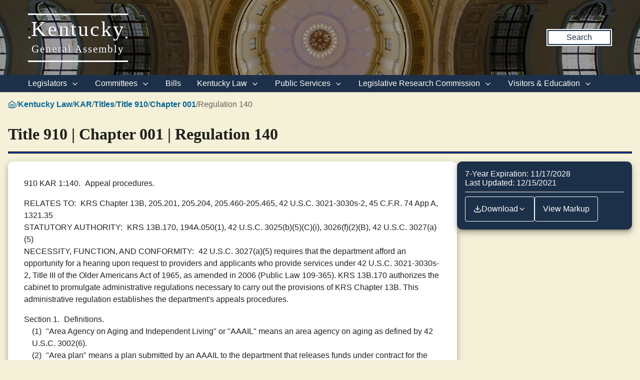

--- FILE ---
content_type: text/html
request_url: https://apps.legislature.ky.gov/law/kar/titles/910/001/140/
body_size: 112390
content:
<!doctype html><html lang="en"><head><meta charset="UTF-8"><meta http-equiv="x-ua-compatible" content="ie=edge"><meta name="viewport" content="width=device-width,initial-scale=1"><title>Title 910 Chapter 1 Regulation 140 • Kentucky Administrative Regulations • Legislative Research Commission</title><link rel="stylesheet" href="/law/kar/static/css/styles.css"><link rel="stylesheet" href="/law/kar/static/css/regulation-content.css"><script src="/law/kar/static/js/storage.js"></script><link rel="stylesheet" href="/sharedresources/public-header-footer/static/css/public-header-footer.css"><link rel="icon" href="/sharedresources/public-header-footer/static/favicons/favicon.ico"><link rel="icon" href="/sharedresources/public-header-footer/static/favicons/icon.svg" type="image/svg+xml"><link rel="apple-touch-icon" sizes="180x180" href="/sharedresources/public-header-footer/static/favicons/apple-touch-icon.png"><link rel="manifest" href="/sharedresources/public-header-footer/static/favicons/manifest.webmanifest"><meta name="msapplication-TileColor" content="#1c304a"><meta name="theme-color" content="#1c304a"><!-- Google GA4 tag (gtag.js) --><script async src="https://www.googletagmanager.com/gtag/js?id=G-95CQX7G1DN"></script><script>window.dataLayer = window.dataLayer || [];
  function gtag(){
    dataLayer.push(arguments);
  }
  gtag('js', new Date());
  gtag('config', 'G-95CQX7G1DN');</script><!-- Google tag (gtag.js) GA4 enterprise all sites --><script async src="https://www.googletagmanager.com/gtag/js?id=G-RMEPDBYF49"></script><script>window.dataLayer = window.dataLayer || [];
  function gtag(){
    dataLayer.push(arguments);
  }
  gtag('js', new Date());
  gtag('config', 'G-RMEPDBYF49');</script></head><body><div class="lrc-outer-header"><header class="lrc-header" style="--image: url(/sharedresources/public-header-footer/static/img/lrc-header-dome.jpg)"><div class="container"><div class="branding"><div>•</div><a href="https://legislature.ky.gov"><h1>Kentucky<br><small>General Assembly</small></h1></a><div>•</div></div><a href="https://apps.legislature.ky.gov/lrcsearch">Search</a></div></header></div><nav class="lrc-navigation" aria-label="Main Navigation"><div class="container"><input id="main-menu-state" type="checkbox"> <label class="main-menu-btn" for="main-menu-state"><span class="open"><svg xmlns="http://www.w3.org/2000/svg" width="24" height="24" viewBox="0 0 24 24" fill="none" stroke="currentColor" stroke-width="2" stroke-linecap="round" stroke-linejoin="round" class="feather feather-menu"><line x1="3" y1="12" x2="21" y2="12"></line><line x1="3" y1="6" x2="21" y2="6"></line><line x1="3" y1="18" x2="21" y2="18"></line></svg></span><span class="close"><svg xmlns="http://www.w3.org/2000/svg" width="24" height="24" viewBox="0 0 24 24" fill="none" stroke="currentColor" stroke-width="2" stroke-linecap="round" stroke-linejoin="round" class="feather feather-x"><line x1="18" y1="6" x2="6" y2="18"></line><line x1="6" y1="6" x2="18" y2="18"></line></svg></span></label><ul id="main-menu" class="lrc-navigation-items"><li data-level="0" class="navigation-item"><button>Legislators <svg xmlns="http://www.w3.org/2000/svg" width="24" height="24" viewBox="0 0 24 24" fill="none" stroke="currentColor" stroke-width="2" stroke-linecap="round" stroke-linejoin="round" class="feather feather-chevron-down"><polyline points="6 9 12 15 18 9"></polyline></svg></button><ul class="dropdown"><li data-level="1" class="dropdown-item"><a href="https://legislature.ky.gov/Legislators/Pages/default.aspx">Legislators</a></li><li data-level="1" class="dropdown-item"><a href="https://legislature.ky.gov/Legislators/senate">Senate Members</a></li><li data-level="1" class="dropdown-item"><a href="https://legislature.ky.gov/Legislators/house-of-representatives">House Members</a></li><li data-level="1" class="dropdown-item"><a href="https://apps.legislature.ky.gov/findyourlegislator/findyourlegislator.html">Who&#39;s My Legislator</a></li><li data-level="1" class="dropdown-item"><a href="https://apps.legislature.ky.gov/Legislators/contact_legislator.html">Contact a Member</a></li></ul></li><li data-level="0" class="navigation-item"><button>Committees <svg xmlns="http://www.w3.org/2000/svg" width="24" height="24" viewBox="0 0 24 24" fill="none" stroke="currentColor" stroke-width="2" stroke-linecap="round" stroke-linejoin="round" class="feather feather-chevron-down"><polyline points="6 9 12 15 18 9"></polyline></svg></button><ul class="dropdown"><li data-level="1" class="dropdown-item"><a href="https://legislature.ky.gov/Committees/Pages/default.aspx">Committees</a></li><li data-level="1" class="dropdown-item"><a href="https://legislature.ky.gov/Committees/house-standing-committee">House Standing Committees</a></li><li data-level="1" class="dropdown-item"><a href="https://legislature.ky.gov/Committees/senate-standing-committee">Senate Standing Committees</a></li><li data-level="1" class="dropdown-item"><a href="https://legislature.ky.gov/Committees/interim-joint-committee">Interim Joint Committees</a></li><li data-level="1" class="dropdown-item"><a href="https://legislature.ky.gov/Committees/special-committee">Special Committees</a></li><li data-level="1" class="dropdown-item"><a href="https://legislature.ky.gov/Committees/statutory-committee">Statutory Committees</a></li><li data-level="1" class="dropdown-item"><a href="https://legislature.ky.gov/Committees/Caucuses">Caucuses</a></li><li data-level="1" class="dropdown-item"><a href="https://legislature.ky.gov/Committees/Pages/PriorCommittees.aspx">Prior Committee Information</a></li></ul></li><li data-level="0" class="navigation-item"><a href="https://legislature.ky.gov/Legislation/Pages/default.aspx">Bills</a></li><li data-level="0" class="navigation-item"><button>Kentucky Law <svg xmlns="http://www.w3.org/2000/svg" width="24" height="24" viewBox="0 0 24 24" fill="none" stroke="currentColor" stroke-width="2" stroke-linecap="round" stroke-linejoin="round" class="feather feather-chevron-down"><polyline points="6 9 12 15 18 9"></polyline></svg></button><ul class="dropdown"><li data-level="1" class="dropdown-item"><a href="https://legislature.ky.gov/Law/Pages/default.aspx">Kentucky Law</a></li><li data-level="1" class="dropdown-item"><button>Kentucky Administrative Regulations <svg xmlns="http://www.w3.org/2000/svg" width="24" height="24" viewBox="0 0 24 24" fill="none" stroke="currentColor" stroke-width="2" stroke-linecap="round" stroke-linejoin="round" class="feather feather-chevron-right"><polyline points="9 18 15 12 9 6"></polyline></svg></button><ul class="dropdown"><li data-level="2" class="dropdown-item"><a href="https://legislature.ky.gov/Law/kar/Pages/default.aspx">Kentucky Administrative Regulations</a></li><li data-level="2" class="dropdown-item"><a href="https://apps.legislature.ky.gov/law/kar/titles.htm">KAR List by Title</a></li><li data-level="2" class="dropdown-item"><a href="https://legislature.ky.gov/Law/kar/Pages/Registers.aspx">Registers</a></li><li data-level="2" class="dropdown-item"><a href="https://legislature.ky.gov/Law/kar/Pages/KarFaqs.aspx">KAR FAQs</a></li><li data-level="2" class="dropdown-item"><a href="https://legislature.ky.gov/Law/kar/Pages/Certification.aspx">Last Effective Dates, Expirations, and Certifications</a></li><li data-level="2" class="dropdown-item"><a href="https://legislature.ky.gov/Law/kar/Pages/EmergencyRegs.aspx">Emergency Regulations by Number</a></li></ul></li><li data-level="1" class="dropdown-item"><button>Kentucky Revised Statutes <svg xmlns="http://www.w3.org/2000/svg" width="24" height="24" viewBox="0 0 24 24" fill="none" stroke="currentColor" stroke-width="2" stroke-linecap="round" stroke-linejoin="round" class="feather feather-chevron-right"><polyline points="9 18 15 12 9 6"></polyline></svg></button><ul class="dropdown"><li data-level="2" class="dropdown-item"><a href="https://legislature.ky.gov/Law/Statutes/Pages/default.aspx">Kentucky Revised Statutes</a></li><li data-level="2" class="dropdown-item"><a href="https://legislature.ky.gov/Law/Statutes/Pages/StatRevInfo.aspx">Statute Revision Information</a></li><li data-level="2" class="dropdown-item"><a href="https://apps.legislature.ky.gov/law/statutes/">KRS Title Page</a></li><li data-level="2" class="dropdown-item"><a href="https://legislature.ky.gov/Law/Statutes/Pages/KRSEDS.aspx">Certified Versions</a></li><li data-level="2" class="dropdown-item"><a href="https://legislature.ky.gov/Law/Statutes/Pages/KRSHistory.aspx">History &amp; Functions</a></li><li data-level="2" class="dropdown-item"><a href="https://legislature.ky.gov/Law/Statutes/Pages/KrsEffDates.aspx">Normal Effective Dates</a></li><li data-level="2" class="dropdown-item"><a href="https://legislature.ky.gov/Law/Statutes/Pages/KrsExtraOrdList.aspx">Extraordinary Sessions since 1940</a></li></ul></li><li data-level="1" class="dropdown-item"><a href="https://legislature.ky.gov/Law/Pages/KyActs.aspx">Acts of the Kentucky General Assembly</a></li><li data-level="1" class="dropdown-item"><a href="https://apps.legislature.ky.gov/law/constitution">Kentucky Constitution</a></li></ul></li><li data-level="0" class="navigation-item"><button>Public Services <svg xmlns="http://www.w3.org/2000/svg" width="24" height="24" viewBox="0 0 24 24" fill="none" stroke="currentColor" stroke-width="2" stroke-linecap="round" stroke-linejoin="round" class="feather feather-chevron-down"><polyline points="6 9 12 15 18 9"></polyline></svg></button><ul class="dropdown"><li data-level="1" class="dropdown-item"><a href="https://legislature.ky.gov/Public%20Services/Pages/default.aspx">Public Services</a></li><li data-level="1" class="dropdown-item"><button>Geographic Information Systems <svg xmlns="http://www.w3.org/2000/svg" width="24" height="24" viewBox="0 0 24 24" fill="none" stroke="currentColor" stroke-width="2" stroke-linecap="round" stroke-linejoin="round" class="feather feather-chevron-right"><polyline points="9 18 15 12 9 6"></polyline></svg></button><ul class="dropdown"><li data-level="2" class="dropdown-item"><a href="https://legislature.ky.gov/Public%20Services/GIS/Pages/default.aspx">Geographic Information Systems (GIS)</a></li><li data-level="2" class="dropdown-item"><a href="https://legislature.ky.gov/Public%20Services/GIS/Maps/Pages/default.aspx">Maps</a></li><li data-level="2" class="dropdown-item"><a href="https://legislature.ky.gov/Public%20Services/GIS/Pages/Redistricting-Information.aspx">Redistricting Information</a></li><li data-level="2" class="dropdown-item"><a href="https://legislature.ky.gov/Public%20Services/GIS/Pages/GIS-Data.aspx">GIS Data</a></li><li data-level="2" class="dropdown-item"><a href="https://legislature.ky.gov/Public%20Services/GIS/Pages/Map-Requests.aspx">Map Requests</a></li></ul></li><li data-level="1" class="dropdown-item"><button>Public Information Office <svg xmlns="http://www.w3.org/2000/svg" width="24" height="24" viewBox="0 0 24 24" fill="none" stroke="currentColor" stroke-width="2" stroke-linecap="round" stroke-linejoin="round" class="feather feather-chevron-right"><polyline points="9 18 15 12 9 6"></polyline></svg></button><ul class="dropdown"><li data-level="2" class="dropdown-item"><a href="https://legislature.ky.gov/Public%20Services/PIO/Pages/default.aspx">Public Information Office</a></li><li data-level="2" class="dropdown-item"><a href="https://legislature.ky.gov/Public%20Services/PIO/Pages/Radio.aspx">Radio News Releases</a></li><li data-level="2" class="dropdown-item"><a href="https://apps.legislature.ky.gov/publicservices/pio/release.html">News Releases</a></li><li data-level="2" class="dropdown-item"><a href="https://apps.legislature.ky.gov/publicservices/pio/photo.html">News Photos</a></li><li data-level="2" class="dropdown-item"><a href="https://legislature.ky.gov/Public%20Services/PIO/Pages/Videos.aspx">Video Productions</a></li><li data-level="2" class="dropdown-item"><a href="https://legislature.ky.gov/Public%20Services/PIO/Pages/CapMedia.aspx">Capitol Campus Identification Badges</a></li><li data-level="2" class="dropdown-item"><a href="https://legislature.ky.gov/Public%20Services/PIO/Pages/default.aspx">School Group Tours</a></li><li data-level="2" class="dropdown-item"><a href="https://legislature.ky.gov/Public%20Services/PIO/Pages/Live-Streams.aspx">Live Streams</a></li></ul></li><li data-level="1" class="dropdown-item"><a href="https://legislature.ky.gov/Public%20Services/Pages/Public-Bill-Room.aspx">Public Bill Room</a></li><li data-level="1" class="dropdown-item"><a href="https://legislature.ky.gov/Public%20Services/Pages/Legislative-Reference-Library.aspx">Peggy King Legislative Reference Library</a></li></ul></li><li data-level="0" class="navigation-item"><button>Legislative Research Commission <svg xmlns="http://www.w3.org/2000/svg" width="24" height="24" viewBox="0 0 24 24" fill="none" stroke="currentColor" stroke-width="2" stroke-linecap="round" stroke-linejoin="round" class="feather feather-chevron-down"><polyline points="6 9 12 15 18 9"></polyline></svg></button><ul class="dropdown"><li data-level="1" class="dropdown-item"><a href="https://legislature.ky.gov/LRC/Pages/default.aspx">Legislative Research Commission</a></li><li data-level="1" class="dropdown-item"><a href="https://legislature.ky.gov/LRC/Documents/LRC%20Organizational%20Chart.pdf" target="_blank">LRC Organizational Chart</a></li><li data-level="1" class="dropdown-item"><a href="https://legislature.ky.gov/LRC/Pages/Glossary-of-Legislative-Terms.aspx">Glossary of Legislative Terms</a></li><li data-level="1" class="dropdown-item"><button>LRC Publications <svg xmlns="http://www.w3.org/2000/svg" width="24" height="24" viewBox="0 0 24 24" fill="none" stroke="currentColor" stroke-width="2" stroke-linecap="round" stroke-linejoin="round" class="feather feather-chevron-right"><polyline points="9 18 15 12 9 6"></polyline></svg></button><ul class="dropdown"><li data-level="2" class="dropdown-item"><a href="https://legislature.ky.gov/LRC/Publications/Pages/default.aspx">LRC Publications</a></li><li data-level="2" class="dropdown-item"><a href="https://apps.legislature.ky.gov/lrc/publications/research_reports.html">LRC Research Reports</a></li><li data-level="2" class="dropdown-item"><a href="https://legislature.ky.gov/LRC/Publications/Pages/Informational-Bulletins.aspx">LRC Informational Bulletins</a></li><li data-level="2" class="dropdown-item"><a href="https://legislature.ky.gov/LRC/Publications/Pages/Research-Memoranda.aspx">LRC Research Memoranda</a></li></ul></li><li data-level="1" class="dropdown-item"><button>Office of Education Accountability <svg xmlns="http://www.w3.org/2000/svg" width="24" height="24" viewBox="0 0 24 24" fill="none" stroke="currentColor" stroke-width="2" stroke-linecap="round" stroke-linejoin="round" class="feather feather-chevron-right"><polyline points="9 18 15 12 9 6"></polyline></svg></button><ul class="dropdown"><li data-level="2" class="dropdown-item"><a href="https://legislature.ky.gov/LRC/OEA/Pages/default.aspx">Office of Education Accountability</a></li><li data-level="2" class="dropdown-item"><a href="https://legislature.ky.gov/LRC/OEA/Pages/OEA-Hotline.aspx">OEA Hotline</a></li><li data-level="2" class="dropdown-item"><a href="https://legislature.ky.gov/LRC/OEA/Pages/OEA-Publications.aspx">OEA Publications</a></li><li data-level="2" class="dropdown-item"><a href="https://legislature.ky.gov/LRC/OEA/Pages/OEA-Staff.aspx">OEA Staff</a></li></ul></li><li data-level="1" class="dropdown-item"><a href="https://legislature.ky.gov/LRC/EconomistOffice/Pages/default.aspx">Office of Economic Analysis</a></li><li data-level="1" class="dropdown-item"><a href="https://apps.legislature.ky.gov/AgencyReports/IJC/AR">Agency Reports</a></li><li data-level="1" class="dropdown-item"><a href="https://legislature.ky.gov/LRC/Pages/Career-Opportunities.aspx">Career Opportunities</a></li></ul></li><li data-level="0" class="navigation-item"><button>Visitors &amp; Education <svg xmlns="http://www.w3.org/2000/svg" width="24" height="24" viewBox="0 0 24 24" fill="none" stroke="currentColor" stroke-width="2" stroke-linecap="round" stroke-linejoin="round" class="feather feather-chevron-down"><polyline points="6 9 12 15 18 9"></polyline></svg></button><ul class="dropdown"><li data-level="1" class="dropdown-item"><a href="https://legislature.ky.gov/Visitors/Pages/default.aspx">Visitors &amp; Education</a></li><li data-level="1" class="dropdown-item"><a href="https://legislature.ky.gov/Visitors/Pages/Educational-Resources.aspx">Educational Resources for Teachers</a></li><li data-level="1" class="dropdown-item"><a href="https://legislature.ky.gov/Visitors/Pages/Directions.aspx">Directions &amp; Local Maps</a></li><li data-level="1" class="dropdown-item"><a href="https://legislature.ky.gov/Visitors/Pages/Postsecondary-Internship.aspx">Postsecondary Internship Opportunites</a></li><li data-level="1" class="dropdown-item"><a href="https://legislature.ky.gov/Visitors/Pages/RoomReservations.aspx">Annex Committee Room Reservations</a></li><li data-level="1" class="dropdown-item"><a href="https://legislature.ky.gov/Public Services/PIO/Pages/CapMedia.aspx">Capitol Campus Identification Badges</a></li><li data-level="1" class="dropdown-item"><a href="https://legislature.ky.gov/Visitors/Pages/Presentations.aspx">Presenting to the Legislative Committees</a></li></ul></li></ul></div></nav><main><nav class="breadcrumbs"><a href="https://legislature.ky.gov"><svg xmlns="http://www.w3.org/2000/svg" width="24" height="24" viewBox="0 0 24 24" fill="none" stroke="currentColor" stroke-width="2" stroke-linecap="round" stroke-linejoin="round" class="feather feather-home"><path d="M3 9l9-7 9 7v11a2 2 0 0 1-2 2H5a2 2 0 0 1-2-2z"></path><polyline points="9 22 9 12 15 12 15 22"></polyline></svg></a><div>/</div><a href="https://legislature.ky.gov/Law">Kentucky Law</a><div>/</div><a href="https://legislature.ky.gov/Law/KAR">KAR</a><div>/</div><a href="/law/kar/titles">Titles</a><div>/</div><a href="/law/kar/titles/910">Title 910</a><div>/</div><a href="/law/kar/titles/910/001">Chapter 001</a><div>/</div><div>Regulation 140</div></nav><h1 class="header">Title 910 | Chapter 001 | Regulation 140</h1><hr class="large-divider"><div id="alternate-card" class="card alert-card flex flex-row flex-wrap align-items-center gap-1 my-1 hidden"><div class="flex-auto flex flex-row flex-wrap align-items-center gap-1"><svg xmlns="http://www.w3.org/2000/svg" width="24" height="24" viewBox="0 0 24 24" fill="none" stroke="currentColor" stroke-width="2" stroke-linecap="round" stroke-linejoin="round" class="feather feather-alert-triangle"><path d="M10.29 3.86L1.82 18a2 2 0 0 0 1.71 3h16.94a2 2 0 0 0 1.71-3L13.71 3.86a2 2 0 0 0-3.42 0z"></path><line x1="12" y1="9" x2="12" y2="13"></line><line x1="12" y1="17" x2="12.01" y2="17"></line></svg><div class="bold">ALTERNATE VIEW</div><div>This is how this document appeared before it was engrossed.</div></div></div><div class="regulation-container"><div class="regulation-content-card"><!-- Not Current Overlay --><div id="regulation-content-container" class="regulation-content-container" data-visualstyle="visualstyle-rg"><div id="regular-content"><!-- Shown in Emergency Regulations --><!-- Shown for Amendments --><!-- Actual Regulation Body --><div class="regulation-content"><h1 class="citation" data-chapter="1" data-emergency="false" data-regulation="140" data-title="910"><span class="citation-header">910 KAR 1:140.</span><span class="citation-text">Appeal procedures.</span></h1><div class="metadata"><div class="metadata-item" data-metadata-item-type="relates-to"><h2 class="metadata-item-header">RELATES TO:</h2><span class="metadata-item-text">KRS Chapter 13B, 205.201, 205.204, 205.460-205.465, 42 U.S.C. 3021-3030s-2, 45 C.F.R. 74 App A, 1321.35</span></div><div class="metadata-item" data-metadata-item-type="statutory-authority"><h2 class="metadata-item-header">STATUTORY AUTHORITY:</h2><span class="metadata-item-text">KRS 13B.170, 194A.050(1), 42 U.S.C. 3025(b)(5)(C)(i), 3026(f)(2)(B), 42 U.S.C. 3027(a)(5)</span></div><div class="metadata-item" data-metadata-item-type="necessity-function-conformity"><h2 class="metadata-item-header">NECESSITY, FUNCTION, AND CONFORMITY:</h2><span class="metadata-item-text">42 U.S.C. 3027(a)(5) requires that the department afford an opportunity for a hearing upon request to providers and applicants who provide services under 42 U.S.C. 3021-3030s-2, Title III of the Older Americans Act of 1965, as amended in 2006 (Public Law 109-365). KRS 13B.170 authorizes the cabinet to promulgate administrative regulations necessary to carry out the provisions of KRS Chapter 13B. This administrative regulation establishes the department's appeals procedures.</span></div></div><section class="section" data-headers="0:0:0" data-level="0"><h2 class="headers" aria-level="2">Section 1.</h2><span class="section-text">Definitions.</span></section><section class="section" data-headers="0:1:0" data-level="1"><h2 class="headers" aria-level="3">(1)</h2><span class="section-text">"Area Agency on Aging and Independent Living" or "AAAIL" means an area agency on aging as defined by 42 U.S.C. 3002(6).</span></section><section class="section" data-headers="0:1:1" data-level="1"><h2 class="headers" aria-level="3">(2)</h2><span class="section-text">"Area plan" means a plan submitted by an AAAIL to the department that releases funds under contract for the delivery of service within a planning and service area.</span></section><section class="section" data-headers="0:1:2" data-level="1"><h2 class="headers" aria-level="3">(3)</h2><span class="section-text">"Assistant secretary" means the Assistant Secretary for Administration on Community Living as defined by 42 U.S.C. 3002(7).</span></section><section class="section" data-headers="0:1:3" data-level="1"><h2 class="headers" aria-level="3">(4)</h2><span class="section-text">"Cabinet" is defined by KRS 194A.005(1).</span></section><section class="section" data-headers="0:1:4" data-level="1"><h2 class="headers" aria-level="3">(5)</h2><span class="section-text">"Department" means the Department for Aging and Independent Living.</span></section><section class="section" data-headers="0:1:5" data-level="1"><h2 class="headers" aria-level="3">(6)</h2><span class="section-text">"Department contracting agency" means an agency contracting directly with the department to administer department programs and services not affiliated with 42 U.S.C. 3021-3030s-2, Title III of the Older Americans Act.</span></section><section class="section" data-headers="0:1:6" data-level="1"><h2 class="headers" aria-level="3">(7)</h2><span class="section-text">"District" is defined by KRS 205.455(4).</span></section><section class="section" data-headers="0:1:7" data-level="1"><h2 class="headers" aria-level="3">(8)</h2><span class="section-text">"Local administrative review" means the process for consultation and review of a protest or complaint as defined in subsection (10) of this section.</span></section><section class="section" data-headers="0:1:8" data-level="1"><h2 class="headers" aria-level="3">(9)</h2><span class="section-text">"Planning and service area" or "PSA" means the multicounty geographical entity in which a given AAAIL is responsible for the delivery of aging services.</span></section><section class="section" data-headers="0:1:9" data-level="1"><h2 class="headers" aria-level="3">(10)</h2><span class="section-text">"Protest" or "complaint" means a written objection by:</span></section><section class="section" data-headers="0:2:0" data-level="2"><h2 class="headers" aria-level="4">(a)</h2><span class="section-text">An applicant or provider to a proposed award or award of contract denied by an AAAIL;</span></section><section class="section" data-headers="0:2:1" data-level="2"><h2 class="headers" aria-level="4">(b)</h2><span class="section-text">A provider to an AAAIL's decision to terminate or not renew its contract to provide services;</span></section><section class="section" data-headers="0:2:2" data-level="2"><h2 class="headers" aria-level="4">(c)</h2><span class="section-text">An AAAIL to the adverse actions specified in Section 3(1) of this administrative regulation;</span></section><section class="section" data-headers="0:2:3" data-level="2"><h2 class="headers" aria-level="4">(d)</h2><span class="section-text">A client of a provider or AAAIL in receipt of or non-receipt of services; or</span></section><section class="section" data-headers="0:2:4" data-level="2"><h2 class="headers" aria-level="4">(e)</h2><span class="section-text">A client in receipt of or non-receipt of services administered directly by the department.</span></section><section class="section" data-headers="0:1:10" data-level="1"><h2 class="headers" aria-level="3">(11)</h2><span class="section-text">"Provider" means a person or entity that is awarded a contract from an AAAIL to provide services under an approved area plan.</span></section><section class="section" data-headers="0:1:11" data-level="1"><h2 class="headers" aria-level="3">(12)</h2><span class="section-text">"Receipt of notice" means the date notice is received.</span></section><section class="section" data-headers="0:1:12" data-level="1"><h2 class="headers" aria-level="3">(13)</h2><span class="section-text">"RFP file" means those documents that are maintained regarding a particular procurement including:</span></section><section class="section" data-headers="0:2:0" data-level="2"><h2 class="headers" aria-level="4">(a)</h2><span class="section-text">Request for proposal;</span></section><section class="section" data-headers="0:2:1" data-level="2"><h2 class="headers" aria-level="4">(b)</h2><span class="section-text">Newspaper advertisement;</span></section><section class="section" data-headers="0:2:2" data-level="2"><h2 class="headers" aria-level="4">(c)</h2><span class="section-text">Proposal received in response to the RFP;</span></section><section class="section" data-headers="0:2:3" data-level="2"><h2 class="headers" aria-level="4">(d)</h2><span class="section-text">Correspondence pertaining to the RFP;</span></section><section class="section" data-headers="0:2:4" data-level="2"><h2 class="headers" aria-level="4">(e)</h2><span class="section-text">Review by the AAAIL;</span></section><section class="section" data-headers="0:2:5" data-level="2"><h2 class="headers" aria-level="4">(f)</h2><span class="section-text">Rating or scoring and selection documents;</span></section><section class="section" data-headers="0:2:6" data-level="2"><h2 class="headers" aria-level="4">(g)</h2><span class="section-text">Notice of award; and</span></section><section class="section" data-headers="0:2:7" data-level="2"><h2 class="headers" aria-level="4">(h)</h2><span class="section-text">Contract.</span></section><section class="section" data-headers="0:1:13" data-level="1"><h2 class="headers" aria-level="3">(14)</h2><span class="section-text">"Secretary" is defined by KRS 194A.005(2).</span></section><section class="section" data-headers="0:0:1" data-level="0"><h2 class="headers" aria-level="2">Section 2.</h2><span class="section-text">Local Administrative and State Hearing Procedures for AAAIL Contractor Selection.</span></section><section class="section" data-headers="0:1:0" data-level="1"><h2 class="headers" aria-level="3">(1)</h2><span class="section-text"></section><section class="section" data-headers="0:2:0" data-level="2"><h2 class="headers" aria-level="4">(a)</h2><span class="section-text">An AAAIL shall send written notice to an applicant or provider for contractor selection by registered or certified mail within seven (7) calendar days of the AAAIL's decision which:</span></section><section class="section" data-headers="0:3:0" data-level="3"><h2 class="headers" aria-level="5">1.</h2><span class="section-text">Denies the applicant or provider its request to a proposed award or award of contract; or</span></section><section class="section" data-headers="0:3:1" data-level="3"><h2 class="headers" aria-level="5">2.</h2><span class="section-text">Terminates or does not renew the provider's contract to provide a service.</span></section><section class="section" data-headers="0:2:1" data-level="2"><h2 class="headers" aria-level="4">(b)</h2><span class="section-text">The notice shall specify:</span></section><section class="section" data-headers="0:3:0" data-level="3"><h2 class="headers" aria-level="5">1.</h2><span class="section-text">The reason for the adverse action;</span></section><section class="section" data-headers="0:3:1" data-level="3"><h2 class="headers" aria-level="5">2.</h2><span class="section-text">That the provider or applicant may file with the AAAIL a written protest or complaint within ten (10) calendar days from receipt of notice; and</span></section><section class="section" data-headers="0:3:2" data-level="3"><h2 class="headers" aria-level="5">3.</h2><span class="section-text">That failure to file the protest or complaint within the ten (10) calendar days shall constitute a waiver of opportunity for a state administrative hearing.</span></section><section class="section" data-headers="0:1:1" data-level="1"><h2 class="headers" aria-level="3">(2)</h2><span class="section-text"></section><section class="section" data-headers="0:2:0" data-level="2"><h2 class="headers" aria-level="4">(a)</h2><span class="section-text">An AAAIL shall develop and submit written local administrative review procedures for contractor selection to the department for approval.</span></section><section class="section" data-headers="0:2:1" data-level="2"><h2 class="headers" aria-level="4">(b)</h2><span class="section-text">The procedures shall provide that:</span></section><section class="section" data-headers="0:3:0" data-level="3"><h2 class="headers" aria-level="5">1.</h2><span class="section-text">The district shall not proceed further with the solicitation, award, or termination during the pendency of a local administrative review for contractor selection, except under a contingency plan approved by the department;</span></section><section class="section" data-headers="0:3:1" data-level="3"><h2 class="headers" aria-level="5">2.</h2><span class="section-text">A request for a state administrative hearing shall not be accepted until all administrative remedies have been exhausted at the local level;</span></section><section class="section" data-headers="0:3:2" data-level="3"><h2 class="headers" aria-level="5">3.</h2><span class="section-text">The applicant or provider shall have an opportunity to review pertinent evidence upon which the adverse action was based including competing proposals and scoring sheets;</span></section><section class="section" data-headers="0:3:3" data-level="3"><h2 class="headers" aria-level="5">4.</h2><span class="section-text">A request for reconsideration of an award shall state in writing why the protest is filed and the factual circumstances and issues to be considered during the review;</span></section><section class="section" data-headers="0:3:4" data-level="3"><h2 class="headers" aria-level="5">5.</h2><span class="section-text">A local administrative review for the applicant or provider shall include the following:</span></section><section class="section" data-headers="0:4:0" data-level="4"><h2 class="headers" aria-level="6">a.</h2><span class="section-text">An opportunity for the applicant or provider to appear in person before an individual or a group of three (3) persons who can render an impartial decision;</span></section><section class="section" data-headers="0:4:1" data-level="4"><h2 class="headers" aria-level="6">b.</h2><span class="section-text">An opportunity to present witnesses and documentary evidence;</span></section><section class="section" data-headers="0:4:2" data-level="4"><h2 class="headers" aria-level="6">c.</h2><span class="section-text">An opportunity to be represented by counsel;</span></section><section class="section" data-headers="0:4:3" data-level="4"><h2 class="headers" aria-level="6">d.</h2><span class="section-text">An opportunity to cross-examine witnesses; and</span></section><section class="section" data-headers="0:4:4" data-level="4"><h2 class="headers" aria-level="6">e.</h2><span class="section-text">A written impartial decision describing:</span></section><section class="section" data-headers="0:5:0" data-level="5"><h2 class="headers" aria-level="7">(i)</h2><span class="section-text">The reasons for the decision;</span></section><section class="section" data-headers="0:5:1" data-level="5"><h2 class="headers" aria-level="7">(ii)</h2><span class="section-text">The evidence on which the decision is based; and</span></section><section class="section" data-headers="0:5:2" data-level="5"><h2 class="headers" aria-level="7">(iii)</h2><span class="section-text">A statement explaining the right to request a state administrative hearing if the protest or complaint is not resolved at the local administrative review;</span></section><section class="section" data-headers="0:3:5" data-level="3"><h2 class="headers" aria-level="5">6.</h2><span class="section-text">An AAAIL shall:</span></section><section class="section" data-headers="0:4:0" data-level="4"><h2 class="headers" aria-level="6">a.</h2><span class="section-text">Complete a local administrative review for the applicant or provider no later than twenty (20) calendar days after receipt of the applicant's or provider's written protest or complaint; and</span></section><section class="section" data-headers="0:4:1" data-level="4"><h2 class="headers" aria-level="6">b.</h2><span class="section-text">Within seven (7) calendar days of receipt of the protest or complaint, send a written notice to the applicant or provider by certified mail return receipt requested that specifies:</span></section><section class="section" data-headers="0:5:0" data-level="5"><h2 class="headers" aria-level="7">(i)</h2><span class="section-text">The date, time, and place for the review; and</span></section><section class="section" data-headers="0:5:1" data-level="5"><h2 class="headers" aria-level="7">(ii)</h2><span class="section-text">A statement that failure to attend the review shall constitute a waiver of opportunity for a state administrative hearing;</span></section><section class="section" data-headers="0:3:6" data-level="3"><h2 class="headers" aria-level="5">7.</h2><span class="section-text">If the protest or complaint is not resolved and all administrative remedies have been exhausted, the AAAIL shall send a written response by certified mail return receipt requested to the applicant or provider within seven (7) calendar days of finalizing the local administrative review that includes:</span></section><section class="section" data-headers="0:4:0" data-level="4"><h2 class="headers" aria-level="6">a.</h2><span class="section-text">The AAAIL's findings and determinations on the issues raised in the protest or complaint; and</span></section><section class="section" data-headers="0:4:1" data-level="4"><h2 class="headers" aria-level="6">b.</h2><span class="section-text">A statement of the right to request a state administrative hearing with the cabinet; and</span></section><section class="section" data-headers="0:3:7" data-level="3"><h2 class="headers" aria-level="5">8.</h2><span class="section-text">An AAAIL shall, within ten (10) calendar days of finalizing the review, forward a complete copy of the local administrative review and RFP file relating to a particular procurement to the department.</span></section><section class="section" data-headers="0:1:2" data-level="1"><h2 class="headers" aria-level="3">(3)</h2><span class="section-text">An applicant or provider may request a state administrative hearing in writing to the department on one (1) or more of the following grounds:</span></section><section class="section" data-headers="0:2:0" data-level="2"><h2 class="headers" aria-level="4">(a)</h2><span class="section-text">The award does not comply with the applicable request for proposal;</span></section><section class="section" data-headers="0:2:1" data-level="2"><h2 class="headers" aria-level="4">(b)</h2><span class="section-text">The local administrative review does not comply with the approved procedures of the AAAIL; or</span></section><section class="section" data-headers="0:2:2" data-level="2"><h2 class="headers" aria-level="4">(c)</h2><span class="section-text">Denial by the AAAIL in whole or in a substantial part of an application to provide services or the AAAIL decision to terminate or not renew the contract to provide services is:</span></section><section class="section" data-headers="0:3:0" data-level="3"><h2 class="headers" aria-level="5">1.</h2><span class="section-text">Arbitrary or capricious;</span></section><section class="section" data-headers="0:3:1" data-level="3"><h2 class="headers" aria-level="5">2.</h2><span class="section-text">An abuse of discretion;</span></section><section class="section" data-headers="0:3:2" data-level="3"><h2 class="headers" aria-level="5">3.</h2><span class="section-text">Biased;</span></section><section class="section" data-headers="0:3:3" data-level="3"><h2 class="headers" aria-level="5">4.</h2><span class="section-text">The result of a conflict of interest;</span></section><section class="section" data-headers="0:3:4" data-level="3"><h2 class="headers" aria-level="5">5.</h2><span class="section-text">Not based upon substantial evidence; or</span></section><section class="section" data-headers="0:3:5" data-level="3"><h2 class="headers" aria-level="5">6.</h2><span class="section-text">Not in compliance with the terms of the contract.</span></section><section class="section" data-headers="0:1:3" data-level="1"><h2 class="headers" aria-level="3">(4)</h2><span class="section-text">The written request for a state administrative hearing by an applicant or provider shall:</span></section><section class="section" data-headers="0:2:0" data-level="2"><h2 class="headers" aria-level="4">(a)</h2><span class="section-text">Set forth the grounds and their alleged factual basis;</span></section><section class="section" data-headers="0:2:1" data-level="2"><h2 class="headers" aria-level="4">(b)</h2><span class="section-text">Be mailed to the Department for Aging and Independent Living, 275 East Main Street, Frankfort, Kentucky 40621;</span></section><section class="section" data-headers="0:2:2" data-level="2"><h2 class="headers" aria-level="4">(c)</h2><span class="section-text">Be postmarked not later than thirty (30) calendar days from receipt of the AAAIL's local administrative review findings and determinations; and</span></section><section class="section" data-headers="0:2:3" data-level="2"><h2 class="headers" aria-level="4">(d)</h2><span class="section-text">Be copied and mailed to the AAAIL that provided the local administrative review.</span></section><section class="section" data-headers="0:1:4" data-level="1"><h2 class="headers" aria-level="3">(5)</h2><span class="section-text">Failure of the applicant or provider to comply with procedures provided in subsection (4) of this section shall constitute a forfeiture of the opportunity for a state administrative hearing, and the request shall be returned to the applicant or provider with a written explanation.</span></section><section class="section" data-headers="0:1:5" data-level="1"><h2 class="headers" aria-level="3">(6)</h2><span class="section-text">The department may waive its timeliness requirements provided in subsection (4)(c) of this section and shall notify the parties of the reason for the waiver upon:</span></section><section class="section" data-headers="0:2:0" data-level="2"><h2 class="headers" aria-level="4">(a)</h2><span class="section-text">Receipt of a written request from a party to waive the timeliness requirements and a determination that good cause or exigent circumstances exist; or</span></section><section class="section" data-headers="0:2:1" data-level="2"><h2 class="headers" aria-level="4">(b)</h2><span class="section-text">Determination that a waiver is in the best interest of the department.</span></section><section class="section" data-headers="0:1:6" data-level="1"><h2 class="headers" aria-level="3">(7)</h2><span class="section-text">The department may expedite scheduling and notify the parties in writing of the reason upon determination that:</span></section><section class="section" data-headers="0:2:0" data-level="2"><h2 class="headers" aria-level="4">(a)</h2><span class="section-text">A reduction in the time frame is in the best interest of the department; or</span></section><section class="section" data-headers="0:2:1" data-level="2"><h2 class="headers" aria-level="4">(b)</h2><span class="section-text">The rights of the parties at the state administrative hearing are not prejudiced by the reduction.</span></section><section class="section" data-headers="0:1:7" data-level="1"><h2 class="headers" aria-level="3">(8)</h2><span class="section-text"></section><section class="section" data-headers="0:2:0" data-level="2"><h2 class="headers" aria-level="4">(a)</h2><span class="section-text">Upon receipt of the applicant's or provider's request for a state administrative hearing, the department shall determine whether the matter is subject to review on the grounds specified in subsection (3) of this section.</span></section><section class="section" data-headers="0:2:1" data-level="2"><h2 class="headers" aria-level="4">(b)</h2><span class="section-text">If the matter is not specific to subsection (3) of this section, the department shall inform the applicant or provider in writing by certified mail return receipt requested, with a copy to the AAAIL, within ten (10) calendar days of receipt of the request.</span></section><section class="section" data-headers="0:2:2" data-level="2"><h2 class="headers" aria-level="4">(c)</h2><span class="section-text">If the matter is specific to subsection (3) of this section, the department shall submit the applicant's or provider's request to the cabinet's Administrative Hearings Branch within three (3) calendar days of its decision.</span></section><section class="section" data-headers="0:1:8" data-level="1"><h2 class="headers" aria-level="3">(9)</h2><span class="section-text">The procedures for a state administrative hearing shall be in accordance with KRS Chapter 13B.</span></section><section class="section" data-headers="0:1:9" data-level="1"><h2 class="headers" aria-level="3">(10)</h2><span class="section-text">The final decision of the secretary shall be based on the record of the hearing and may direct that appropriate action be taken including:</span></section><section class="section" data-headers="0:2:0" data-level="2"><h2 class="headers" aria-level="4">(a)</h2><span class="section-text">Affirming the action of the AAAIL;</span></section><section class="section" data-headers="0:2:1" data-level="2"><h2 class="headers" aria-level="4">(b)</h2><span class="section-text">Directing that the award be made to the next most advantageous proposal, taking into consideration price and the evaluation factors set forth in the RFP;</span></section><section class="section" data-headers="0:2:2" data-level="2"><h2 class="headers" aria-level="4">(c)</h2><span class="section-text">Requiring the AAAIL to re-advertise its RFP; or</span></section><section class="section" data-headers="0:2:3" data-level="2"><h2 class="headers" aria-level="4">(d)</h2><span class="section-text">Reversing the decision and awarding the contract to the appellant.</span></section><section class="section" data-headers="0:1:10" data-level="1"><h2 class="headers" aria-level="3">(11)</h2><span class="section-text">The department may approve a contingency plan for delivery of services while the AAAIL takes action to conform to the decision.</span></section><section class="section" data-headers="0:1:11" data-level="1"><h2 class="headers" aria-level="3">(12)</h2><span class="section-text">If the applicant or provider, AAAIL, department, and other interested parties negotiate a written agreement that resolves the issue which led to the request for a hearing, the department may terminate a formal hearing.</span></section><section class="section" data-headers="0:1:12" data-level="1"><h2 class="headers" aria-level="3">(13)</h2><span class="section-text">Pursuant to KRS 13B.140(1), an applicant or provider may appeal a final decision to the circuit court within thirty (30) days after the final order of the secretary is mailed or delivered by personal service to the applicant or provider.</span></section><section class="section" data-headers="0:0:2" data-level="0"><h2 class="headers" aria-level="2">Section 3.</h2><span class="section-text">Hearing Procedures for an AAAIL.</span></section><section class="section" data-headers="0:1:0" data-level="1"><h2 class="headers" aria-level="3">(1)</h2><span class="section-text">The department shall provide an opportunity for a state administrative hearing to an AAAIL if the department proposes the following adverse actions:</span></section><section class="section" data-headers="0:2:0" data-level="2"><h2 class="headers" aria-level="4">(a)</h2><span class="section-text">Disapproves the AAAIL's area plan or plan amendment as specified in 45 C.F.R. 1321.35(a)(2), except as set forth in 45 C.F.R. 74, App A;</span></section><section class="section" data-headers="0:2:1" data-level="2"><h2 class="headers" aria-level="4">(b)</h2><span class="section-text">Withdraws the AAAIL's designation as provided in 45 C.F.R. 1321.35(a) or initiates an action outlined in 42 U.S.C. 3025(b)(5)(C)(i);</span></section><section class="section" data-headers="0:2:2" data-level="2"><h2 class="headers" aria-level="4">(c)</h2><span class="section-text">Denies an application for designation as a planning and service area under 45 C.F.R. 1321.29(b); or</span></section><section class="section" data-headers="0:2:3" data-level="2"><h2 class="headers" aria-level="4">(d)</h2><span class="section-text">Denies or reduces the AAAIL's payment pursuant to 42 U.S.C. 3026(f)(2)(B).</span></section><section class="section" data-headers="0:1:1" data-level="1"><h2 class="headers" aria-level="3">(2)</h2><span class="section-text"></section><section class="section" data-headers="0:2:0" data-level="2"><h2 class="headers" aria-level="4">(a)</h2><span class="section-text">The department shall send a written notice to the AAAIL by registered or certified mail within seven (7) calendar days of determination of the adverse action.</span></section><section class="section" data-headers="0:2:1" data-level="2"><h2 class="headers" aria-level="4">(b)</h2><span class="section-text">The notice shall specify:</span></section><section class="section" data-headers="0:3:0" data-level="3"><h2 class="headers" aria-level="5">1.</h2><span class="section-text">The reasons for the adverse action;</span></section><section class="section" data-headers="0:3:1" data-level="3"><h2 class="headers" aria-level="5">2.</h2><span class="section-text">A statement of the right to request a state administrative hearing with the cabinet within ten (10) calendar days from receipt of notice; and</span></section><section class="section" data-headers="0:3:2" data-level="3"><h2 class="headers" aria-level="5">3.</h2><span class="section-text">That failure to file the request within the ten (10) calendar days constitutes a waiver of opportunity for a state administrative hearing.</span></section><section class="section" data-headers="0:1:2" data-level="1"><h2 class="headers" aria-level="3">(3)</h2><span class="section-text">An AAAIL's written request for a state administrative hearing shall:</span></section><section class="section" data-headers="0:2:0" data-level="2"><h2 class="headers" aria-level="4">(a)</h2><span class="section-text">Specify the reasons for disputing the department action; and</span></section><section class="section" data-headers="0:2:1" data-level="2"><h2 class="headers" aria-level="4">(b)</h2><span class="section-text">Be mailed to the Department for Aging and Independent Living, 275 East Main Street, Frankfort, Kentucky 40621.</span></section><section class="section" data-headers="0:1:3" data-level="1"><h2 class="headers" aria-level="3">(4)</h2><span class="section-text"></section><section class="section" data-headers="0:2:0" data-level="2"><h2 class="headers" aria-level="4">(a)</h2><span class="section-text">Upon receipt of the AAAIL's written request, the department shall determine if the AAAIL's request is subject to review according to the adverse actions outlined in subsection (1) of this section.</span></section><section class="section" data-headers="0:2:1" data-level="2"><h2 class="headers" aria-level="4">(b)</h2><span class="section-text">If the matter is not applicable to subsection (1) of this section, the department shall inform the AAAIL in writing within ten (10) calendar days of receipt of the request.</span></section><section class="section" data-headers="0:2:2" data-level="2"><h2 class="headers" aria-level="4">(c)</h2><span class="section-text">If the matter is specific to subsection (1) of this section, the department shall submit the AAAIL's request to the cabinet's administrative hearings branch within three (3) calendar days of its decision.</span></section><section class="section" data-headers="0:1:4" data-level="1"><h2 class="headers" aria-level="3">(5)</h2><span class="section-text">The procedures for a state administrative hearing shall be in accordance with KRS Chapter 13B.</span></section><section class="section" data-headers="0:1:5" data-level="1"><h2 class="headers" aria-level="3">(6)</h2><span class="section-text">Final decision shall be rendered by the secretary.</span></section><section class="section" data-headers="0:1:6" data-level="1"><h2 class="headers" aria-level="3">(7)</h2><span class="section-text">An AAAIL may appeal a final decision to the circuit court within thirty (30) days after the final order of the cabinet is mailed or delivered by personal service to the AAAIL pursuant to KRS 13B.140(1).</span></section><section class="section" data-headers="0:1:7" data-level="1"><h2 class="headers" aria-level="3">(8)</h2><span class="section-text">If the applicant or provider, AAAIL, department, and other interested parties negotiate a written agreement that resolves the issue which led to the request for a hearing, the department may terminate a formal hearing.</span></section><section class="section" data-headers="0:1:8" data-level="1"><h2 class="headers" aria-level="3">(9)</h2><span class="section-text">After due process is provided, an AAAIL may bring an appeal to the Assistant Secretary of the Administration for Community Living pursuant to 42 U.S.C. 3025(b)(5)(C)(iii).</span></section><section class="section" data-headers="0:0:3" data-level="0"><h2 class="headers" aria-level="2">Section 4.</h2><span class="section-text">Hearing Procedures for a Department Contracting Agency. An opportunity for a state administrative hearing for a department contracting agency shall be in accordance with KRS Chapter 13B.</span></section><section class="section" data-headers="0:0:4" data-level="0"><h2 class="headers" aria-level="2">Section 5.</h2><span class="section-text">Hearing Procedures for a Provider's Client or Applicant Services.</span></section><section class="section" data-headers="0:1:0" data-level="1"><h2 class="headers" aria-level="3">(1)</h2><span class="section-text">A provider shall:</span></section><section class="section" data-headers="0:2:0" data-level="2"><h2 class="headers" aria-level="4">(a)</h2><span class="section-text">Have written procedures for filing a grievance approved by the AAAIL for a provider's client or applicant; and</span></section><section class="section" data-headers="0:2:1" data-level="2"><h2 class="headers" aria-level="4">(b)</h2><span class="section-text">Ensure the client or applicant is notified of the provider's policies.</span></section><section class="section" data-headers="0:1:1" data-level="1"><h2 class="headers" aria-level="3">(2)</h2><span class="section-text">A client or applicant for services may request an administrative review with the AAAIL to resolve the complaint.</span></section><section class="section" data-headers="0:1:2" data-level="1"><h2 class="headers" aria-level="3">(3)</h2><span class="section-text">The AAAIL shall:</span></section><section class="section" data-headers="0:2:0" data-level="2"><h2 class="headers" aria-level="4">(a)</h2><span class="section-text">Conduct and complete a local administrative review with the client or applicant no later than twenty (20) calendar days after receipt of the client's or applicant's written protest or complaint; and</span></section><section class="section" data-headers="0:2:1" data-level="2"><h2 class="headers" aria-level="4">(b)</h2><span class="section-text">Notify the client or applicant within three (3) calendar days of receipt of the client's or applicant's protest or complaint that specifies:</span></section><section class="section" data-headers="0:3:0" data-level="3"><h2 class="headers" aria-level="5">1.</h2><span class="section-text">The date, time, and place for a local administrative review; and</span></section><section class="section" data-headers="0:3:1" data-level="3"><h2 class="headers" aria-level="5">2.</h2><span class="section-text">Failure to participate in the review shall constitute a waiver of opportunity for a state administrative hearing.</span></section><section class="section" data-headers="0:1:3" data-level="1"><h2 class="headers" aria-level="3">(4)</h2><span class="section-text">Within three (3) calendar days of its findings and determinations of the written protest or complaint, the AAAIL shall:</span></section><section class="section" data-headers="0:2:0" data-level="2"><h2 class="headers" aria-level="4">(a)</h2><span class="section-text">Submit a copy of the results of the local grievance to the DAIL; and</span></section><section class="section" data-headers="0:2:1" data-level="2"><h2 class="headers" aria-level="4">(b)</h2><span class="section-text">Send a written response of the review to the client:</span></section><section class="section" data-headers="0:3:0" data-level="3"><h2 class="headers" aria-level="5">1.</h2><span class="section-text">By certified mail return receipt requested;</span></section><section class="section" data-headers="0:3:1" data-level="3"><h2 class="headers" aria-level="5">2.</h2><span class="section-text">Specifying its findings and determinations of the issues raised in the protest or complaint; and</span></section><section class="section" data-headers="0:3:2" data-level="3"><h2 class="headers" aria-level="5">3.</h2><span class="section-text">With a statement of the right to a CHFS administrative hearing if the protest or complaint is not resolved.</span></section><section class="section" data-headers="0:1:4" data-level="1"><h2 class="headers" aria-level="3">(5)</h2><span class="section-text">A written request for a state administrative hearing shall:</span></section><section class="section" data-headers="0:2:0" data-level="2"><h2 class="headers" aria-level="4">(a)</h2><span class="section-text">Set forth the grounds for the protest or complaint;</span></section><section class="section" data-headers="0:2:1" data-level="2"><h2 class="headers" aria-level="4">(b)</h2><span class="section-text">Be mailed to the Department for Aging and Independent Living, 275 East Main Street, Frankfort, Kentucky 40621; and</span></section><section class="section" data-headers="0:2:2" data-level="2"><h2 class="headers" aria-level="4">(c)</h2><span class="section-text">Be postmarked no later than thirty (30) calendar days from receipt of the local administrative review findings and determinations.</span></section><section class="section" data-headers="0:1:5" data-level="1"><h2 class="headers" aria-level="3">(6)</h2><span class="section-text">Upon receipt of the client's or applicant's request for a state administrative hearing, the department shall submit the client's or applicant's request to the cabinet's administrative hearings branch within three (3) calendar days.</span></section><section class="section" data-headers="0:1:6" data-level="1"><h2 class="headers" aria-level="3">(7)</h2><span class="section-text">The procedures for a state administrative hearing shall be in accordance with KRS Chapter 13B.</span></section><section class="section" data-headers="0:1:7" data-level="1"><h2 class="headers" aria-level="3">(8)</h2><span class="section-text">Final decision shall be rendered by the secretary.</span></section><section class="section" data-headers="0:1:8" data-level="1"><h2 class="headers" aria-level="3">(9)</h2><span class="section-text">If the applicant or provider, AAAIL, department, and other interested parties negotiate a written agreement that resolves the issue which led to the request for a hearing, the department may terminate a formal hearing.</span></section><section class="section" data-headers="0:1:9" data-level="1"><h2 class="headers" aria-level="3">(10)</h2><span class="section-text">A client or applicant may appeal a final decision to the circuit court within thirty (30) days after the final order of the cabinet is mailed or delivered by personal service to the client pursuant to KRS 13B.140(1).</span></section><section class="section" data-headers="0:0:5" data-level="0"><h2 class="headers" aria-level="2">Section 6.</h2><span class="section-text">Hearing Procedures for a Department Contracting Agency's Applicant or Client.</span></section><section class="section" data-headers="0:1:0" data-level="1"><h2 class="headers" aria-level="3">(1)</h2><span class="section-text">A department contracting agency shall:</span></section><section class="section" data-headers="0:2:0" data-level="2"><h2 class="headers" aria-level="4">(a)</h2><span class="section-text">Have written grievance procedures for a client or applicant; and</span></section><section class="section" data-headers="0:2:1" data-level="2"><h2 class="headers" aria-level="4">(b)</h2><span class="section-text">Ensure the client or applicant is notified of the contracting agency's grievance policies.</span></section><section class="section" data-headers="0:1:1" data-level="1"><h2 class="headers" aria-level="3">(2)</h2><span class="section-text">A contracting agency's client or applicant for services may request a state administrative hearing with the cabinet if the protest or complaint is not resolved at the contracting agency's level.</span></section><section class="section" data-headers="0:1:2" data-level="1"><h2 class="headers" aria-level="3">(3)</h2><span class="section-text">The department contracting agency shall:</span></section><section class="section" data-headers="0:2:0" data-level="2"><h2 class="headers" aria-level="4">(a)</h2><span class="section-text">Submit a copy of the results of the administrative review with the client or applicant to the department; and</span></section><section class="section" data-headers="0:2:1" data-level="2"><h2 class="headers" aria-level="4">(b)</h2><span class="section-text">Send a written response of the review to the client:</span></section><section class="section" data-headers="0:3:0" data-level="3"><h2 class="headers" aria-level="5">1.</h2><span class="section-text">By certified mail return receipt requested;</span></section><section class="section" data-headers="0:3:1" data-level="3"><h2 class="headers" aria-level="5">2.</h2><span class="section-text">Specifying its findings and determinations of the issues raised in the protest or complaint; and</span></section><section class="section" data-headers="0:3:2" data-level="3"><h2 class="headers" aria-level="5">3.</h2><span class="section-text">With a statement of the right to a state administrative hearing if the protest or complaint is not resolved.</span></section><section class="section" data-headers="0:1:3" data-level="1"><h2 class="headers" aria-level="3">(4)</h2><span class="section-text">A department contracting agency's client or applicant shall be subject to the hearing procedures outlined in Section 5(7) through (10) of this administrative regulation.</span></section><section class="section" data-headers="0:1:4" data-level="1"><h2 class="headers" aria-level="3">(5)</h2><span class="section-text">If the applicant or provider, AAAIL, department, and other interested parties negotiate a written agreement that resolves the issue which led to the request for a hearing, the department may terminate a formal hearing.</span></section><section class="section" data-headers="0:1:5" data-level="1"><h2 class="headers" aria-level="3">(6)</h2><span class="section-text">A contracting agency's client or applicant may appeal a final decision to the circuit court within thirty (30) days after the final order of the cabinet is mailed or delivered by personal service to the client pursuant to KRS 13B.140(1).</span></section></div><!-- History --><hr class="subtle-divider my-1"><div class="history-content"><span class="history-header mr-0.5">HISTORY: </span><span class="history-body">(17 Ky.R. 854; Am. 1515; eff. 12-7-1990; Recodified from 905 KAR 8:140, 10-30-1998; Recodified from 923 KAR 1:140, 7-8-1999; 41 Ky.R. 2138; 2568; eff. 6-17-2015; Cert Eff. 11-17-2021.)</span></div><!-- Addendum --><!-- Forms (Trailing Info) --></div><div id="alternate-content" class="hidden"><!-- Shown in Emergency Regulations --><!-- Shown for Amendments --><!-- Actual Regulation Body --><div class="regulation-content"><h1 class="citation" data-chapter="1" data-emergency="false" data-regulation="140" data-title="910"><span class="citation-header">910 KAR 1:140.</span><span class="citation-text">Appeal procedures.</span></h1><div class="metadata"><div class="metadata-item" data-metadata-item-type="relates-to"><h2 class="metadata-item-header">RELATES TO:</h2><span class="metadata-item-text">KRS Chapter 13B, 205.201, 205.204, 205.460-205.465, 42 U.S.C. 3021-3030s-2, 45 C.F.R. 74 App A, 1321.35</span></div><div class="metadata-item" data-metadata-item-type="statutory-authority"><h2 class="metadata-item-header">STATUTORY AUTHORITY:</h2><span class="metadata-item-text">KRS 13B.170, 194A.050(1), 42 U.S.C. 3025(b)(5)(C)(i), 3026(f)(2)(B), 42 U.S.C. 3027(a)(5)</span></div><div class="metadata-item" data-metadata-item-type="necessity-function-conformity"><h2 class="metadata-item-header">NECESSITY, FUNCTION, AND CONFORMITY:</h2><span class="metadata-item-text">42 U.S.C. 3027(a)(5) requires that the department afford an opportunity for a hearing upon request to providers and applicants who provide services under 42 U.S.C. 3021-3030s-2, Title III of the Older Americans Act of 1965, as amended in 2006 (Public Law 109-365). KRS 13B.170 authorizes the cabinet to promulgate administrative regulations necessary to carry out the provisions of KRS Chapter 13B. This administrative regulation establishes the department's appeals procedures.</span></div></div><section class="section" data-headers="0:0:0" data-level="0"><h2 class="headers" aria-level="2">Section 1.</h2><span class="section-text">Definitions.</span></section><section class="section" data-headers="0:1:0" data-level="1"><h2 class="headers" aria-level="3">(1)</h2><span class="section-text">"Area Agency on Aging and Independent Living" or "AAAIL" means an area agency on aging as defined by 42 U.S.C. 3002(6).</span></section><section class="section" data-headers="0:1:1" data-level="1"><h2 class="headers" aria-level="3">(2)</h2><span class="section-text">"Area plan" means a plan submitted by an AAAIL to the department that releases funds under contract for the delivery of service within a planning and service area.</span></section><section class="section" data-headers="0:1:2" data-level="1"><h2 class="headers" aria-level="3">(3)</h2><span class="section-text">"Assistant secretary" means the Assistant Secretary for Administration on Community Living as defined by 42 U.S.C. 3002(7).</span></section><section class="section" data-headers="0:1:3" data-level="1"><h2 class="headers" aria-level="3">(4)</h2><span class="section-text">"Cabinet" is defined by KRS 194A.005(1).</span></section><section class="section" data-headers="0:1:4" data-level="1"><h2 class="headers" aria-level="3">(5)</h2><span class="section-text">"Department" means the Department for Aging and Independent Living.</span></section><section class="section" data-headers="0:1:5" data-level="1"><h2 class="headers" aria-level="3">(6)</h2><span class="section-text">"Department contracting agency" means an agency contracting directly with the department to administer department programs and services not affiliated with 42 U.S.C. 3021-3030s-2, Title III of the Older Americans Act.</span></section><section class="section" data-headers="0:1:6" data-level="1"><h2 class="headers" aria-level="3">(7)</h2><span class="section-text">"District" is defined by KRS 205.455(4).</span></section><section class="section" data-headers="0:1:7" data-level="1"><h2 class="headers" aria-level="3">(8)</h2><span class="section-text">"Local administrative review" means the process for consultation and review of a protest or complaint as defined in subsection (10) of this section.</span></section><section class="section" data-headers="0:1:8" data-level="1"><h2 class="headers" aria-level="3">(9)</h2><span class="section-text">"Planning and service area" or "PSA" means the multicounty geographical entity in which a given AAAIL is responsible for the delivery of aging services.</span></section><section class="section" data-headers="0:1:9" data-level="1"><h2 class="headers" aria-level="3">(10)</h2><span class="section-text">"Protest" or "complaint" means a written objection by:</span></section><section class="section" data-headers="0:2:0" data-level="2"><h2 class="headers" aria-level="4">(a)</h2><span class="section-text">An applicant or provider to a proposed award or award of contract denied by an AAAIL;</span></section><section class="section" data-headers="0:2:1" data-level="2"><h2 class="headers" aria-level="4">(b)</h2><span class="section-text">A provider to an AAAIL's decision to terminate or not renew its contract to provide services;</span></section><section class="section" data-headers="0:2:2" data-level="2"><h2 class="headers" aria-level="4">(c)</h2><span class="section-text">An AAAIL to the adverse actions specified in Section 3(1) of this administrative regulation;</span></section><section class="section" data-headers="0:2:3" data-level="2"><h2 class="headers" aria-level="4">(d)</h2><span class="section-text">A client of a provider or AAAIL in receipt of or non-receipt of services; or</span></section><section class="section" data-headers="0:2:4" data-level="2"><h2 class="headers" aria-level="4">(e)</h2><span class="section-text">A client in receipt of or non-receipt of services administered directly by the department.</span></section><section class="section" data-headers="0:1:10" data-level="1"><h2 class="headers" aria-level="3">(11)</h2><span class="section-text">"Provider" means a person or entity that is awarded a contract from an AAAIL to provide services under an approved area plan.</span></section><section class="section" data-headers="0:1:11" data-level="1"><h2 class="headers" aria-level="3">(12)</h2><span class="section-text">"Receipt of notice" means the date notice is received.</span></section><section class="section" data-headers="0:1:12" data-level="1"><h2 class="headers" aria-level="3">(13)</h2><span class="section-text">"RFP file" means those documents that are maintained regarding a particular procurement including:</span></section><section class="section" data-headers="0:2:0" data-level="2"><h2 class="headers" aria-level="4">(a)</h2><span class="section-text">Request for proposal;</span></section><section class="section" data-headers="0:2:1" data-level="2"><h2 class="headers" aria-level="4">(b)</h2><span class="section-text">Newspaper advertisement;</span></section><section class="section" data-headers="0:2:2" data-level="2"><h2 class="headers" aria-level="4">(c)</h2><span class="section-text">Proposal received in response to the RFP;</span></section><section class="section" data-headers="0:2:3" data-level="2"><h2 class="headers" aria-level="4">(d)</h2><span class="section-text">Correspondence pertaining to the RFP;</span></section><section class="section" data-headers="0:2:4" data-level="2"><h2 class="headers" aria-level="4">(e)</h2><span class="section-text">Review by the AAAIL;</span></section><section class="section" data-headers="0:2:5" data-level="2"><h2 class="headers" aria-level="4">(f)</h2><span class="section-text">Rating or scoring and selection documents;</span></section><section class="section" data-headers="0:2:6" data-level="2"><h2 class="headers" aria-level="4">(g)</h2><span class="section-text">Notice of award; and</span></section><section class="section" data-headers="0:2:7" data-level="2"><h2 class="headers" aria-level="4">(h)</h2><span class="section-text">Contract.</span></section><section class="section" data-headers="0:1:13" data-level="1"><h2 class="headers" aria-level="3">(14)</h2><span class="section-text">"Secretary" is defined by KRS 194A.005(2).</span></section><section class="section" data-headers="0:0:1" data-level="0"><h2 class="headers" aria-level="2">Section 2.</h2><span class="section-text">Local Administrative and State Hearing Procedures for AAAIL Contractor Selection.</span></section><section class="section" data-headers="0:1:0" data-level="1"><h2 class="headers" aria-level="3">(1)</h2><span class="section-text"></section><section class="section" data-headers="0:2:0" data-level="2"><h2 class="headers" aria-level="4">(a)</h2><span class="section-text">An AAAIL shall send written notice to an applicant or provider for contractor selection by registered or certified mail within seven (7) calendar days of the AAAIL's decision which:</span></section><section class="section" data-headers="0:3:0" data-level="3"><h2 class="headers" aria-level="5">1.</h2><span class="section-text">Denies the applicant or provider its request to a proposed award or award of contract; or</span></section><section class="section" data-headers="0:3:1" data-level="3"><h2 class="headers" aria-level="5">2.</h2><span class="section-text">Terminates or does not renew the provider's contract to provide a service.</span></section><section class="section" data-headers="0:2:1" data-level="2"><h2 class="headers" aria-level="4">(b)</h2><span class="section-text">The notice shall specify:</span></section><section class="section" data-headers="0:3:0" data-level="3"><h2 class="headers" aria-level="5">1.</h2><span class="section-text">The reason for the adverse action;</span></section><section class="section" data-headers="0:3:1" data-level="3"><h2 class="headers" aria-level="5">2.</h2><span class="section-text">That the provider or applicant may file with the AAAIL a written protest or complaint within ten (10) calendar days from receipt of notice; and</span></section><section class="section" data-headers="0:3:2" data-level="3"><h2 class="headers" aria-level="5">3.</h2><span class="section-text">That failure to file the protest or complaint within the ten (10) calendar days shall constitute a waiver of opportunity for a state administrative hearing.</span></section><section class="section" data-headers="0:1:1" data-level="1"><h2 class="headers" aria-level="3">(2)</h2><span class="section-text"></section><section class="section" data-headers="0:2:0" data-level="2"><h2 class="headers" aria-level="4">(a)</h2><span class="section-text">An AAAIL shall develop and submit written local administrative review procedures for contractor selection to the department for approval.</span></section><section class="section" data-headers="0:2:1" data-level="2"><h2 class="headers" aria-level="4">(b)</h2><span class="section-text">The procedures shall provide that:</span></section><section class="section" data-headers="0:3:0" data-level="3"><h2 class="headers" aria-level="5">1.</h2><span class="section-text">The district shall not proceed further with the solicitation, award, or termination during the pendency of a local administrative review for contractor selection, except under a contingency plan approved by the department;</span></section><section class="section" data-headers="0:3:1" data-level="3"><h2 class="headers" aria-level="5">2.</h2><span class="section-text">A request for a state administrative hearing shall not be accepted until all administrative remedies have been exhausted at the local level;</span></section><section class="section" data-headers="0:3:2" data-level="3"><h2 class="headers" aria-level="5">3.</h2><span class="section-text">The applicant or provider shall have an opportunity to review pertinent evidence upon which the adverse action was based including competing proposals and scoring sheets;</span></section><section class="section" data-headers="0:3:3" data-level="3"><h2 class="headers" aria-level="5">4.</h2><span class="section-text">A request for reconsideration of an award shall state in writing why the protest is filed and the factual circumstances and issues to be considered during the review;</span></section><section class="section" data-headers="0:3:4" data-level="3"><h2 class="headers" aria-level="5">5.</h2><span class="section-text">A local administrative review for the applicant or provider shall include the following:</span></section><section class="section" data-headers="0:4:0" data-level="4"><h2 class="headers" aria-level="6">a.</h2><span class="section-text">An opportunity for the applicant or provider to appear in person before an individual or a group of three (3) persons who can render an impartial decision;</span></section><section class="section" data-headers="0:4:1" data-level="4"><h2 class="headers" aria-level="6">b.</h2><span class="section-text">An opportunity to present witnesses and documentary evidence;</span></section><section class="section" data-headers="0:4:2" data-level="4"><h2 class="headers" aria-level="6">c.</h2><span class="section-text">An opportunity to be represented by counsel;</span></section><section class="section" data-headers="0:4:3" data-level="4"><h2 class="headers" aria-level="6">d.</h2><span class="section-text">An opportunity to cross-examine witnesses; and</span></section><section class="section" data-headers="0:4:4" data-level="4"><h2 class="headers" aria-level="6">e.</h2><span class="section-text">A written impartial decision describing:</span></section><section class="section" data-headers="0:5:0" data-level="5"><h2 class="headers" aria-level="7">(i)</h2><span class="section-text">The reasons for the decision;</span></section><section class="section" data-headers="0:5:1" data-level="5"><h2 class="headers" aria-level="7">(ii)</h2><span class="section-text">The evidence on which the decision is based; and</span></section><section class="section" data-headers="0:5:2" data-level="5"><h2 class="headers" aria-level="7">(iii)</h2><span class="section-text">A statement explaining the right to request a state administrative hearing if the protest or complaint is not resolved at the local administrative review;</span></section><section class="section" data-headers="0:3:5" data-level="3"><h2 class="headers" aria-level="5">6.</h2><span class="section-text">An AAAIL shall:</span></section><section class="section" data-headers="0:4:0" data-level="4"><h2 class="headers" aria-level="6">a.</h2><span class="section-text">Complete a local administrative review for the applicant or provider no later than twenty (20) calendar days after receipt of the applicant's or provider's written protest or complaint; and</span></section><section class="section" data-headers="0:4:1" data-level="4"><h2 class="headers" aria-level="6">b.</h2><span class="section-text">Within seven (7) calendar days of receipt of the protest or complaint, send a written notice to the applicant or provider by certified mail return receipt requested that specifies:</span></section><section class="section" data-headers="0:5:0" data-level="5"><h2 class="headers" aria-level="7">(i)</h2><span class="section-text">The date, time, and place for the review; and</span></section><section class="section" data-headers="0:5:1" data-level="5"><h2 class="headers" aria-level="7">(ii)</h2><span class="section-text">A statement that failure to attend the review shall constitute a waiver of opportunity for a state administrative hearing;</span></section><section class="section" data-headers="0:3:6" data-level="3"><h2 class="headers" aria-level="5">7.</h2><span class="section-text">If the protest or complaint is not resolved and all administrative remedies have been exhausted, the AAAIL shall send a written response by certified mail return receipt requested to the applicant or provider within seven (7) calendar days of finalizing the local administrative review that includes:</span></section><section class="section" data-headers="0:4:0" data-level="4"><h2 class="headers" aria-level="6">a.</h2><span class="section-text">The AAAIL's findings and determinations on the issues raised in the protest or complaint; and</span></section><section class="section" data-headers="0:4:1" data-level="4"><h2 class="headers" aria-level="6">b.</h2><span class="section-text">A statement of the right to request a state administrative hearing with the cabinet; and</span></section><section class="section" data-headers="0:3:7" data-level="3"><h2 class="headers" aria-level="5">8.</h2><span class="section-text">An AAAIL shall, within ten (10) calendar days of finalizing the review, forward a complete copy of the local administrative review and RFP file relating to a particular procurement to the department.</span></section><section class="section" data-headers="0:1:2" data-level="1"><h2 class="headers" aria-level="3">(3)</h2><span class="section-text">An applicant or provider may request a state administrative hearing in writing to the department on one (1) or more of the following grounds:</span></section><section class="section" data-headers="0:2:0" data-level="2"><h2 class="headers" aria-level="4">(a)</h2><span class="section-text">The award does not comply with the applicable request for proposal;</span></section><section class="section" data-headers="0:2:1" data-level="2"><h2 class="headers" aria-level="4">(b)</h2><span class="section-text">The local administrative review does not comply with the approved procedures of the AAAIL; or</span></section><section class="section" data-headers="0:2:2" data-level="2"><h2 class="headers" aria-level="4">(c)</h2><span class="section-text">Denial by the AAAIL in whole or in a substantial part of an application to provide services or the AAAIL decision to terminate or not renew the contract to provide services is:</span></section><section class="section" data-headers="0:3:0" data-level="3"><h2 class="headers" aria-level="5">1.</h2><span class="section-text">Arbitrary or capricious;</span></section><section class="section" data-headers="0:3:1" data-level="3"><h2 class="headers" aria-level="5">2.</h2><span class="section-text">An abuse of discretion;</span></section><section class="section" data-headers="0:3:2" data-level="3"><h2 class="headers" aria-level="5">3.</h2><span class="section-text">Biased;</span></section><section class="section" data-headers="0:3:3" data-level="3"><h2 class="headers" aria-level="5">4.</h2><span class="section-text">The result of a conflict of interest;</span></section><section class="section" data-headers="0:3:4" data-level="3"><h2 class="headers" aria-level="5">5.</h2><span class="section-text">Not based upon substantial evidence; or</span></section><section class="section" data-headers="0:3:5" data-level="3"><h2 class="headers" aria-level="5">6.</h2><span class="section-text">Not in compliance with the terms of the contract.</span></section><section class="section" data-headers="0:1:3" data-level="1"><h2 class="headers" aria-level="3">(4)</h2><span class="section-text">The written request for a state administrative hearing by an applicant or provider shall:</span></section><section class="section" data-headers="0:2:0" data-level="2"><h2 class="headers" aria-level="4">(a)</h2><span class="section-text">Set forth the grounds and their alleged factual basis;</span></section><section class="section" data-headers="0:2:1" data-level="2"><h2 class="headers" aria-level="4">(b)</h2><span class="section-text">Be mailed to the Department for Aging and Independent Living, 275 East Main Street, Frankfort, Kentucky 40621;</span></section><section class="section" data-headers="0:2:2" data-level="2"><h2 class="headers" aria-level="4">(c)</h2><span class="section-text">Be postmarked not later than thirty (30) calendar days from receipt of the AAAIL's local administrative review findings and determinations; and</span></section><section class="section" data-headers="0:2:3" data-level="2"><h2 class="headers" aria-level="4">(d)</h2><span class="section-text">Be copied and mailed to the AAAIL that provided the local administrative review.</span></section><section class="section" data-headers="0:1:4" data-level="1"><h2 class="headers" aria-level="3">(5)</h2><span class="section-text">Failure of the applicant or provider to comply with procedures provided in subsection (4) of this section shall constitute a forfeiture of the opportunity for a state administrative hearing, and the request shall be returned to the applicant or provider with a written explanation.</span></section><section class="section" data-headers="0:1:5" data-level="1"><h2 class="headers" aria-level="3">(6)</h2><span class="section-text">The department may waive its timeliness requirements provided in subsection (4)(c) of this section and shall notify the parties of the reason for the waiver upon:</span></section><section class="section" data-headers="0:2:0" data-level="2"><h2 class="headers" aria-level="4">(a)</h2><span class="section-text">Receipt of a written request from a party to waive the timeliness requirements and a determination that good cause or exigent circumstances exist; or</span></section><section class="section" data-headers="0:2:1" data-level="2"><h2 class="headers" aria-level="4">(b)</h2><span class="section-text">Determination that a waiver is in the best interest of the department.</span></section><section class="section" data-headers="0:1:6" data-level="1"><h2 class="headers" aria-level="3">(7)</h2><span class="section-text">The department may expedite scheduling and notify the parties in writing of the reason upon determination that:</span></section><section class="section" data-headers="0:2:0" data-level="2"><h2 class="headers" aria-level="4">(a)</h2><span class="section-text">A reduction in the time frame is in the best interest of the department; or</span></section><section class="section" data-headers="0:2:1" data-level="2"><h2 class="headers" aria-level="4">(b)</h2><span class="section-text">The rights of the parties at the state administrative hearing are not prejudiced by the reduction.</span></section><section class="section" data-headers="0:1:7" data-level="1"><h2 class="headers" aria-level="3">(8)</h2><span class="section-text"></section><section class="section" data-headers="0:2:0" data-level="2"><h2 class="headers" aria-level="4">(a)</h2><span class="section-text">Upon receipt of the applicant's or provider's request for a state administrative hearing, the department shall determine whether the matter is subject to review on the grounds specified in subsection (3) of this section.</span></section><section class="section" data-headers="0:2:1" data-level="2"><h2 class="headers" aria-level="4">(b)</h2><span class="section-text">If the matter is not specific to subsection (3) of this section, the department shall inform the applicant or provider in writing by certified mail return receipt requested, with a copy to the AAAIL, within ten (10) calendar days of receipt of the request.</span></section><section class="section" data-headers="0:2:2" data-level="2"><h2 class="headers" aria-level="4">(c)</h2><span class="section-text">If the matter is specific to subsection (3) of this section, the department shall submit the applicant's or provider's request to the cabinet's Administrative Hearings Branch within three (3) calendar days of its decision.</span></section><section class="section" data-headers="0:1:8" data-level="1"><h2 class="headers" aria-level="3">(9)</h2><span class="section-text">The procedures for a state administrative hearing shall be in accordance with KRS Chapter 13B.</span></section><section class="section" data-headers="0:1:9" data-level="1"><h2 class="headers" aria-level="3">(10)</h2><span class="section-text">The final decision of the secretary shall be based on the record of the hearing and may direct that appropriate action be taken including:</span></section><section class="section" data-headers="0:2:0" data-level="2"><h2 class="headers" aria-level="4">(a)</h2><span class="section-text">Affirming the action of the AAAIL;</span></section><section class="section" data-headers="0:2:1" data-level="2"><h2 class="headers" aria-level="4">(b)</h2><span class="section-text">Directing that the award be made to the next most advantageous proposal, taking into consideration price and the evaluation factors set forth in the RFP;</span></section><section class="section" data-headers="0:2:2" data-level="2"><h2 class="headers" aria-level="4">(c)</h2><span class="section-text">Requiring the AAAIL to re-advertise its RFP; or</span></section><section class="section" data-headers="0:2:3" data-level="2"><h2 class="headers" aria-level="4">(d)</h2><span class="section-text">Reversing the decision and awarding the contract to the appellant.</span></section><section class="section" data-headers="0:1:10" data-level="1"><h2 class="headers" aria-level="3">(11)</h2><span class="section-text">The department may approve a contingency plan for delivery of services while the AAAIL takes action to conform to the decision.</span></section><section class="section" data-headers="0:1:11" data-level="1"><h2 class="headers" aria-level="3">(12)</h2><span class="section-text">If the applicant or provider, AAAIL, department, and other interested parties negotiate a written agreement that resolves the issue which led to the request for a hearing, the department may terminate a formal hearing.</span></section><section class="section" data-headers="0:1:12" data-level="1"><h2 class="headers" aria-level="3">(13)</h2><span class="section-text">Pursuant to KRS 13B.140(1), an applicant or provider may appeal a final decision to the circuit court within thirty (30) days after the final order of the secretary is mailed or delivered by personal service to the applicant or provider.</span></section><section class="section" data-headers="0:0:2" data-level="0"><h2 class="headers" aria-level="2">Section 3.</h2><span class="section-text">Hearing Procedures for an AAAIL.</span></section><section class="section" data-headers="0:1:0" data-level="1"><h2 class="headers" aria-level="3">(1)</h2><span class="section-text">The department shall provide an opportunity for a state administrative hearing to an AAAIL if the department proposes the following adverse actions:</span></section><section class="section" data-headers="0:2:0" data-level="2"><h2 class="headers" aria-level="4">(a)</h2><span class="section-text">Disapproves the AAAIL's area plan or plan amendment as specified in 45 C.F.R. 1321.35(a)(2), except as set forth in 45 C.F.R. 74, App A;</span></section><section class="section" data-headers="0:2:1" data-level="2"><h2 class="headers" aria-level="4">(b)</h2><span class="section-text">Withdraws the AAAIL's designation as provided in 45 C.F.R. 1321.35(a) or initiates an action outlined in 42 U.S.C. 3025(b)(5)(C)(i);</span></section><section class="section" data-headers="0:2:2" data-level="2"><h2 class="headers" aria-level="4">(c)</h2><span class="section-text">Denies an application for designation as a planning and service area under 45 C.F.R. 1321.29(b); or</span></section><section class="section" data-headers="0:2:3" data-level="2"><h2 class="headers" aria-level="4">(d)</h2><span class="section-text">Denies or reduces the AAAIL's payment pursuant to 42 U.S.C. 3026(f)(2)(B).</span></section><section class="section" data-headers="0:1:1" data-level="1"><h2 class="headers" aria-level="3">(2)</h2><span class="section-text"></section><section class="section" data-headers="0:2:0" data-level="2"><h2 class="headers" aria-level="4">(a)</h2><span class="section-text">The department shall send a written notice to the AAAIL by registered or certified mail within seven (7) calendar days of determination of the adverse action.</span></section><section class="section" data-headers="0:2:1" data-level="2"><h2 class="headers" aria-level="4">(b)</h2><span class="section-text">The notice shall specify:</span></section><section class="section" data-headers="0:3:0" data-level="3"><h2 class="headers" aria-level="5">1.</h2><span class="section-text">The reasons for the adverse action;</span></section><section class="section" data-headers="0:3:1" data-level="3"><h2 class="headers" aria-level="5">2.</h2><span class="section-text">A statement of the right to request a state administrative hearing with the cabinet within ten (10) calendar days from receipt of notice; and</span></section><section class="section" data-headers="0:3:2" data-level="3"><h2 class="headers" aria-level="5">3.</h2><span class="section-text">That failure to file the request within the ten (10) calendar days constitutes a waiver of opportunity for a state administrative hearing.</span></section><section class="section" data-headers="0:1:2" data-level="1"><h2 class="headers" aria-level="3">(3)</h2><span class="section-text">An AAAIL's written request for a state administrative hearing shall:</span></section><section class="section" data-headers="0:2:0" data-level="2"><h2 class="headers" aria-level="4">(a)</h2><span class="section-text">Specify the reasons for disputing the department action; and</span></section><section class="section" data-headers="0:2:1" data-level="2"><h2 class="headers" aria-level="4">(b)</h2><span class="section-text">Be mailed to the Department for Aging and Independent Living, 275 East Main Street, Frankfort, Kentucky 40621.</span></section><section class="section" data-headers="0:1:3" data-level="1"><h2 class="headers" aria-level="3">(4)</h2><span class="section-text"></section><section class="section" data-headers="0:2:0" data-level="2"><h2 class="headers" aria-level="4">(a)</h2><span class="section-text">Upon receipt of the AAAIL's written request, the department shall determine if the AAAIL's request is subject to review according to the adverse actions outlined in subsection (1) of this section.</span></section><section class="section" data-headers="0:2:1" data-level="2"><h2 class="headers" aria-level="4">(b)</h2><span class="section-text">If the matter is not applicable to subsection (1) of this section, the department shall inform the AAAIL in writing within ten (10) calendar days of receipt of the request.</span></section><section class="section" data-headers="0:2:2" data-level="2"><h2 class="headers" aria-level="4">(c)</h2><span class="section-text">If the matter is specific to subsection (1) of this section, the department shall submit the AAAIL's request to the cabinet's administrative hearings branch within three (3) calendar days of its decision.</span></section><section class="section" data-headers="0:1:4" data-level="1"><h2 class="headers" aria-level="3">(5)</h2><span class="section-text">The procedures for a state administrative hearing shall be in accordance with KRS Chapter 13B.</span></section><section class="section" data-headers="0:1:5" data-level="1"><h2 class="headers" aria-level="3">(6)</h2><span class="section-text">Final decision shall be rendered by the secretary.</span></section><section class="section" data-headers="0:1:6" data-level="1"><h2 class="headers" aria-level="3">(7)</h2><span class="section-text">An AAAIL may appeal a final decision to the circuit court within thirty (30) days after the final order of the cabinet is mailed or delivered by personal service to the AAAIL pursuant to KRS 13B.140(1).</span></section><section class="section" data-headers="0:1:7" data-level="1"><h2 class="headers" aria-level="3">(8)</h2><span class="section-text">If the applicant or provider, AAAIL, department, and other interested parties negotiate a written agreement that resolves the issue which led to the request for a hearing, the department may terminate a formal hearing.</span></section><section class="section" data-headers="0:1:8" data-level="1"><h2 class="headers" aria-level="3">(9)</h2><span class="section-text">After due process is provided, an AAAIL may bring an appeal to the Assistant Secretary of the Administration for Community Living pursuant to 42 U.S.C. 3025(b)(5)(C)(iii).</span></section><section class="section" data-headers="0:0:3" data-level="0"><h2 class="headers" aria-level="2">Section 4.</h2><span class="section-text">Hearing Procedures for a Department Contracting Agency. An opportunity for a state administrative hearing for a department contracting agency shall be in accordance with KRS Chapter 13B.</span></section><section class="section" data-headers="0:0:4" data-level="0"><h2 class="headers" aria-level="2">Section 5.</h2><span class="section-text">Hearing Procedures for a Provider's Client or Applicant Services.</span></section><section class="section" data-headers="0:1:0" data-level="1"><h2 class="headers" aria-level="3">(1)</h2><span class="section-text">A provider shall:</span></section><section class="section" data-headers="0:2:0" data-level="2"><h2 class="headers" aria-level="4">(a)</h2><span class="section-text">Have written procedures for filing a grievance approved by the AAAIL for a provider's client or applicant; and</span></section><section class="section" data-headers="0:2:1" data-level="2"><h2 class="headers" aria-level="4">(b)</h2><span class="section-text">Ensure the client or applicant is notified of the provider's policies.</span></section><section class="section" data-headers="0:1:1" data-level="1"><h2 class="headers" aria-level="3">(2)</h2><span class="section-text">A client or applicant for services may request an administrative review with the AAAIL to resolve the complaint.</span></section><section class="section" data-headers="0:1:2" data-level="1"><h2 class="headers" aria-level="3">(3)</h2><span class="section-text">The AAAIL shall:</span></section><section class="section" data-headers="0:2:0" data-level="2"><h2 class="headers" aria-level="4">(a)</h2><span class="section-text">Conduct and complete a local administrative review with the client or applicant no later than twenty (20) calendar days after receipt of the client's or applicant's written protest or complaint; and</span></section><section class="section" data-headers="0:2:1" data-level="2"><h2 class="headers" aria-level="4">(b)</h2><span class="section-text">Notify the client or applicant within three (3) calendar days of receipt of the client's or applicant's protest or complaint that specifies:</span></section><section class="section" data-headers="0:3:0" data-level="3"><h2 class="headers" aria-level="5">1.</h2><span class="section-text">The date, time, and place for a local administrative review; and</span></section><section class="section" data-headers="0:3:1" data-level="3"><h2 class="headers" aria-level="5">2.</h2><span class="section-text">Failure to participate in the review shall constitute a waiver of opportunity for a state administrative hearing.</span></section><section class="section" data-headers="0:1:3" data-level="1"><h2 class="headers" aria-level="3">(4)</h2><span class="section-text">Within three (3) calendar days of its findings and determinations of the written protest or complaint, the AAAIL shall:</span></section><section class="section" data-headers="0:2:0" data-level="2"><h2 class="headers" aria-level="4">(a)</h2><span class="section-text">Submit a copy of the results of the local grievance to the DAIL; and</span></section><section class="section" data-headers="0:2:1" data-level="2"><h2 class="headers" aria-level="4">(b)</h2><span class="section-text">Send a written response of the review to the client:</span></section><section class="section" data-headers="0:3:0" data-level="3"><h2 class="headers" aria-level="5">1.</h2><span class="section-text">By certified mail return receipt requested;</span></section><section class="section" data-headers="0:3:1" data-level="3"><h2 class="headers" aria-level="5">2.</h2><span class="section-text">Specifying its findings and determinations of the issues raised in the protest or complaint; and</span></section><section class="section" data-headers="0:3:2" data-level="3"><h2 class="headers" aria-level="5">3.</h2><span class="section-text">With a statement of the right to a CHFS administrative hearing if the protest or complaint is not resolved.</span></section><section class="section" data-headers="0:1:4" data-level="1"><h2 class="headers" aria-level="3">(5)</h2><span class="section-text">A written request for a state administrative hearing shall:</span></section><section class="section" data-headers="0:2:0" data-level="2"><h2 class="headers" aria-level="4">(a)</h2><span class="section-text">Set forth the grounds for the protest or complaint;</span></section><section class="section" data-headers="0:2:1" data-level="2"><h2 class="headers" aria-level="4">(b)</h2><span class="section-text">Be mailed to the Department for Aging and Independent Living, 275 East Main Street, Frankfort, Kentucky 40621; and</span></section><section class="section" data-headers="0:2:2" data-level="2"><h2 class="headers" aria-level="4">(c)</h2><span class="section-text">Be postmarked no later than thirty (30) calendar days from receipt of the local administrative review findings and determinations.</span></section><section class="section" data-headers="0:1:5" data-level="1"><h2 class="headers" aria-level="3">(6)</h2><span class="section-text">Upon receipt of the client's or applicant's request for a state administrative hearing, the department shall submit the client's or applicant's request to the cabinet's administrative hearings branch within three (3) calendar days.</span></section><section class="section" data-headers="0:1:6" data-level="1"><h2 class="headers" aria-level="3">(7)</h2><span class="section-text">The procedures for a state administrative hearing shall be in accordance with KRS Chapter 13B.</span></section><section class="section" data-headers="0:1:7" data-level="1"><h2 class="headers" aria-level="3">(8)</h2><span class="section-text">Final decision shall be rendered by the secretary.</span></section><section class="section" data-headers="0:1:8" data-level="1"><h2 class="headers" aria-level="3">(9)</h2><span class="section-text">If the applicant or provider, AAAIL, department, and other interested parties negotiate a written agreement that resolves the issue which led to the request for a hearing, the department may terminate a formal hearing.</span></section><section class="section" data-headers="0:1:9" data-level="1"><h2 class="headers" aria-level="3">(10)</h2><span class="section-text">A client or applicant may appeal a final decision to the circuit court within thirty (30) days after the final order of the cabinet is mailed or delivered by personal service to the client pursuant to KRS 13B.140(1).</span></section><section class="section" data-headers="0:0:5" data-level="0"><h2 class="headers" aria-level="2">Section 6.</h2><span class="section-text">Hearing Procedures for a Department Contracting Agency's Applicant or Client.</span></section><section class="section" data-headers="0:1:0" data-level="1"><h2 class="headers" aria-level="3">(1)</h2><span class="section-text">A department contracting agency shall:</span></section><section class="section" data-headers="0:2:0" data-level="2"><h2 class="headers" aria-level="4">(a)</h2><span class="section-text">Have written grievance procedures for a client or applicant; and</span></section><section class="section" data-headers="0:2:1" data-level="2"><h2 class="headers" aria-level="4">(b)</h2><span class="section-text">Ensure the client or applicant is notified of the contracting agency's grievance policies.</span></section><section class="section" data-headers="0:1:1" data-level="1"><h2 class="headers" aria-level="3">(2)</h2><span class="section-text">A contracting agency's client or applicant for services may request a state administrative hearing with the cabinet if the protest or complaint is not resolved at the contracting agency's level.</span></section><section class="section" data-headers="0:1:2" data-level="1"><h2 class="headers" aria-level="3">(3)</h2><span class="section-text">The department contracting agency shall:</span></section><section class="section" data-headers="0:2:0" data-level="2"><h2 class="headers" aria-level="4">(a)</h2><span class="section-text">Submit a copy of the results of the administrative review with the client or applicant to the department; and</span></section><section class="section" data-headers="0:2:1" data-level="2"><h2 class="headers" aria-level="4">(b)</h2><span class="section-text">Send a written response of the review to the client:</span></section><section class="section" data-headers="0:3:0" data-level="3"><h2 class="headers" aria-level="5">1.</h2><span class="section-text">By certified mail return receipt requested;</span></section><section class="section" data-headers="0:3:1" data-level="3"><h2 class="headers" aria-level="5">2.</h2><span class="section-text">Specifying its findings and determinations of the issues raised in the protest or complaint; and</span></section><section class="section" data-headers="0:3:2" data-level="3"><h2 class="headers" aria-level="5">3.</h2><span class="section-text">With a statement of the right to a state administrative hearing if the protest or complaint is not resolved.</span></section><section class="section" data-headers="0:1:3" data-level="1"><h2 class="headers" aria-level="3">(4)</h2><span class="section-text">A department contracting agency's client or applicant shall be subject to the hearing procedures outlined in Section 5(7) through (10) of this administrative regulation.</span></section><section class="section" data-headers="0:1:4" data-level="1"><h2 class="headers" aria-level="3">(5)</h2><span class="section-text">If the applicant or provider, AAAIL, department, and other interested parties negotiate a written agreement that resolves the issue which led to the request for a hearing, the department may terminate a formal hearing.</span></section><section class="section" data-headers="0:1:5" data-level="1"><h2 class="headers" aria-level="3">(6)</h2><span class="section-text">A contracting agency's client or applicant may appeal a final decision to the circuit court within thirty (30) days after the final order of the cabinet is mailed or delivered by personal service to the client pursuant to KRS 13B.140(1).</span></section></div><!-- History --><hr class="subtle-divider my-1"><div class="history-content"><span class="history-header mr-0.5">HISTORY: </span><span class="history-body">(17 Ky.R. 854; Am. 1515; eff. 12-7-1990; Recodified from 905 KAR 8:140, 10-30-1998; Recodified from 923 KAR 1:140, 7-8-1999; 41 Ky.R. 2138; 2568; eff. 6-17-2015; Cert Eff. 11-17-2021.)</span></div><!-- Addendum --><!-- Forms (Trailing Info) --></div></div></div><div class="regulation-sidebar"><p>7-Year Expiration: 11/17/2028</p><p>Last Updated: 12/15/2021</p><hr class="subtle-divider"><div class="regulation-toolbar"><div class="dropdown"><button class="dropdown-button"><svg xmlns="http://www.w3.org/2000/svg" width="24" height="24" viewBox="0 0 24 24" fill="none" stroke="currentColor" stroke-width="2" stroke-linecap="round" stroke-linejoin="round" class="feather feather-download"><path d="M21 15v4a2 2 0 0 1-2 2H5a2 2 0 0 1-2-2v-4"></path><polyline points="7 10 12 15 17 10"></polyline><line x1="12" y1="15" x2="12" y2="3"></line></svg> Download <svg xmlns="http://www.w3.org/2000/svg" width="24" height="24" viewBox="0 0 24 24" fill="none" stroke="currentColor" stroke-width="2" stroke-linecap="round" stroke-linejoin="round" class="feather feather-chevron-down"><polyline points="6 9 12 15 18 9"></polyline></svg></button><div class="dropdown-content"><a id="downloadpdf-btn" target="_blank">Download PDF (.pdf)</a> <a id="downloadword-btn" target="_blank">Download Word (.docx)</a></div></div><div id="visual-changes-dropdown" class="dropdown hidden"><button id="visualstyle-btn" class="dropdown-button"><svg xmlns="http://www.w3.org/2000/svg" width="24" height="24" viewBox="0 0 24 24" fill="none" stroke="currentColor" stroke-width="2" stroke-linecap="round" stroke-linejoin="round" class="feather feather-eye"><path d="M1 12s4-8 11-8 11 8 11 8-4 8-11 8-11-8-11-8z"></path><circle cx="12" cy="12" r="3"></circle></svg> <span id="visualstyle-btn-text">Show Changes: Red/Green</span> <svg xmlns="http://www.w3.org/2000/svg" width="24" height="24" viewBox="0 0 24 24" fill="none" stroke="currentColor" stroke-width="2" stroke-linecap="round" stroke-linejoin="round" class="feather feather-chevron-down"><polyline points="6 9 12 15 18 9"></polyline></svg></button><div class="dropdown-content"><button onclick="changeVisualStyle('visualstyle-off')">Show Changes: Off</button> <button onclick="changeVisualStyle('visualstyle-rg')">Show Changes: Red/Green</button> <button onclick="changeVisualStyle('visualstyle-yb')">Show Changes: Yellow/Blue</button> <button onclick="changeVisualStyle('visualstyle-pt')">Show Changes: Pink/Teal</button></div></div><button id="viewalternate-btn" onclick="toggleViewAlternate()">View Markup</button></div></div></div><div class="page-metadata mt-1"><small>Page Generated: 2/4/2025, 3:28:47 PM</small></div><script type="text/javascript">var visualStyleKey = 'kar-public-visual-style';
  var visualStyleButton = document.getElementById('visualstyle-btn-text');
  var regulationContentContainer = document.getElementById('regulation-content-container');

  var visualStyles = [
    {
      class: 'visualstyle-off',
      text: 'Show Changes: Off'
    }, {
      class: 'visualstyle-rg',
      text: 'Show Changes: Red/Green'
    }, {
      class: 'visualstyle-yb',
      text: 'Show Changes: Yellow/Blue'
    }, {
      class: 'visualstyle-pt',
      text: 'Show Changes: Pink/Teal'
    }
  ];

  let initialValue = storageGet(visualStyleKey);
  initialValue = initialValue === null
    ? 'visualstyle-rg'
    : initialValue;

  if (visualStyleButton && initialValue) {
    const item = visualStyles.find(i => i.class === initialValue);
    visualStyleButton.innerHTML = item.text;
    regulationContentContainer.setAttribute('data-visualstyle', item.class);
  }

  function changeVisualStyle(value) {
    const item = visualStyles.find(i => i.class === value);
    storageSet(visualStyleKey, value);
    console.log(item, visualStyleButton);
    visualStyleButton.innerHTML = item.text;
    regulationContentContainer.setAttribute('data-visualstyle', item.class);
  }</script><script type="text/javascript">var defaultIsMarkup = false;
  var regularContentType = defaultIsMarkup
    ? 'Markup'
    : 'Engrossed';
  var alternateContentType = defaultIsMarkup
    ? 'Engrossed'
    : 'Markup';

  var showAlternate = false; // todo: remember this?
  var alternateButton = document.getElementById('viewalternate-btn');
  var regularContent = document.getElementById('regular-content');
  var alternateContent = document.getElementById('alternate-content');
  var alternateCard = document.getElementById('alternate-card');
  var visualChangesDropdown = document.getElementById('visual-changes-dropdown');
  var downloadWordButton = document.getElementById('downloadword-btn');
  var downloadPdfButton = document.getElementById('downloadpdf-btn');
  var environment = "production";
  var documentId = 10083;
  var baseUrl = environment !== "production"
    ? 'https://lrc-devweb/services/karmaservice/documents'
    : 'https://apps.legislature.ky.gov/services/karmaservice/documents';

  downloadWordButton.setAttribute("href", `${baseUrl}/${documentId}/ToWord?markup=${defaultIsMarkup}&style=web`);
  downloadPdfButton.setAttribute("href", `${baseUrl}/${documentId}/ToPDF?markup=${defaultIsMarkup}`);

  function toggleViewAlternate() {
    showAlternate = !showAlternate;
    if (showAlternate) {
      regularContent
        .classList
        .add('hidden');
      alternateContent
        .classList
        .remove('hidden');
      alternateButton.innerHTML = `View ${regularContentType}`;
      alternateCard
        .classList
        .remove('hidden');
    } else {
      alternateContent
        .classList
        .add('hidden');
      regularContent
        .classList
        .remove('hidden');
      alternateButton.innerHTML = `View ${alternateContentType}`;
      alternateCard
        .classList
        .add('hidden');
    }

    if (showAlternate && alternateContentType === 'Markup') {
      visualChangesDropdown
        .classList
        .remove('hidden');
      downloadWordButton.setAttribute("href", `${baseUrl}/${documentId}/ToWord?markup=true&style=web`);
      downloadPdfButton.setAttribute("href", `${baseUrl}/${documentId}/ToPDF?markup=true`);
    } else if (!showAlternate && regularContentType === 'Markup') {
      visualChangesDropdown
        .classList
        .remove('hidden');
      downloadWordButton.setAttribute("href", `${baseUrl}/${documentId}/ToWord?markup=true&style=web`);
      downloadPdfButton.setAttribute("href", `${baseUrl}/${documentId}/ToPDF?markup=true`);
    } else {
      visualChangesDropdown
        .classList
        .add('hidden');
      downloadWordButton.setAttribute("href", `${baseUrl}/${documentId}/ToWord?markup=false&style=web`);
      downloadPdfButton.setAttribute("href", `${baseUrl}/${documentId}/ToPDF?markup=false`);
    }
  }</script></main><footer class="lrc-footer"><div class="container"><div class="sections-row"><img src="/sharedresources/public-header-footer/static/img/lrc-seal.png"><ul class="section"><h3>About</h3><li><a href="https://legislature.ky.gov/Pages/contactus.aspx">Contact Us</a></li><li><a href="https://legislature.ky.gov/LRC/Pages/Career-Opportunities.aspx">Career Opportunities</a></li><li><a href="https://legislature.ky.gov/Pages/sitemap.aspx">Site Map</a></li></ul><ul class="section"><h3>Calendars</h3><li><a href="https://apps.legislature.ky.gov/legislativecalendar">Legislative Calendar</a></li><li><a href="https://legislature.ky.gov/Documents/RS_Calendar.pdf" target="_blank">Regular Session Calendar</a></li><li><a href="https://legislature.ky.gov/Documents/Current%20Interim%20Calendar.pdf" target="_blank">Interim Calendar</a></li><li><a href="https://legislature.ky.gov/Documents/Current_Standing_Schedule.pdf" target="_blank">Standing Committee Schedule</a></li></ul><ul class="section"><h3>Miscellaneous</h3><li><a href="https://www.ket.org/">Kentucky Educational Television</a></li><li><a href="https://klec.ky.gov/Pages/default.aspx">Legislative Ethics Commission</a></li><li><a href="https://legislature.ky.gov/LRC/OEA/Pages/default.aspx">Office of Educational Accountability</a></li></ul></div><hr><div class="policies-row"><div class="copyright"><div class="copyright-message">Copyright © 2024 Kentucky Legislative Research Commission</div><div class="all-rights-reserved">All rights reserved</div></div><ul class="policies"><li><a href="https://legislature.ky.gov/policies-security/Pages/default.aspx">Policies</a></li><li><a href="https://legislature.ky.gov/policies-security/Pages/Security.aspx">Security</a></li><li><a href="https://legislature.ky.gov/policies-security/Pages/Disclaimers.aspx">Disclaimer</a></li><li><a href="https://legislature.ky.gov/policies-security/Pages/Accessibility.aspx">Accessibility</a></li></ul></div></div></footer></body></html>

--- FILE ---
content_type: text/css
request_url: https://apps.legislature.ky.gov/sharedresources/public-header-footer/static/css/public-header-footer.css
body_size: 12960
content:
:root {
  /* Fonts */
  --font-sans-serif: -apple-system, BlinkMacSystemFont, "Segoe UI", Roboto,
    Oxygen, Ubuntu, Cantarell, "Open Sans", "Helvetica Neue", sans-serif;
  --font-serif: "Georgia", "Times New Roman", "Times", serif;
  --font-monospace: "Cascadia Code", "Consolas", monospace;
  /* Generic Colors */
  --color-white: 255, 255, 255;
  --color-black: 0, 0, 0;
  /* Brand Colors */
  --color-lrc-background: rgb(244, 241, 216);
  --color-lrc-link: #069;
  --color-lrc-link-visited: #7a0099;
  --color-lrc-gray: #888;
  /* --------------- */
  /* Transitions */
  --default-transition-timing: 250ms;
  --default-transition-curve: cubic-bezier(0.4, 0, 0.2, 1);
  /* Shadows */
  --default-shadow: 0 8px 10px 1px rgba(0, 0, 0, 0.14),
    0 3px 14px 2px rgba(0, 0, 0, 0.12), 0 5px 5px -3px rgba(0, 0, 0, 0.3);
}

.lrc-outer-header {
  display: flex;
  flex-direction: column;
}
.lrc-outer-header * {
  box-sizing: border-box;
}

.lrc-header {
  display: flex;
  flex-direction: row;
  align-items: center;
  justify-content: center;
  width: 100%;
  background-image: linear-gradient(to bottom, rgba(0, 0, 0, 0.4) 0%, rgba(0, 0, 0, 0.4) 100%), var(--image);
  background-size: cover;
  background-position: center;
  background-repeat: no-repeat;
  min-height: 150px;
}
.lrc-header > .container {
  flex: 1 1 auto;
  display: flex;
  flex-direction: row;
  gap: 1em;
  align-items: center;
  justify-content: space-between;
  max-width: 1200px;
  padding: 1em;
}
@media screen and (max-width: 499px) {
  .lrc-header > .container {
    flex-direction: column;
  }
}
.lrc-header > .container .branding {
  display: flex;
  flex-direction: row;
  align-items: center;
  gap: 1em;
  border-top: 3px solid white;
  border-bottom: 3px solid white;
  padding: 0.75em 0em;
  color: white;
}
.lrc-header > .container .branding a {
  text-align: center;
  color: inherit;
  text-decoration: none;
}
.lrc-header > .container .branding a h1 {
  margin: 0;
  padding: 0;
  font-family: var(--font-serif);
  font-weight: 300;
  letter-spacing: 3px;
  text-shadow: -1px 1px 1px #333;
  font-size: clamp(24px, 24px + 2vw, 42px);
  line-height: 0.8em;
}
.lrc-header > .container .branding a h1 small {
  letter-spacing: 2px;
  font-size: 0.5em;
  line-height: 1em;
}
.lrc-header > .container > a {
  font-family: var(--font-sans-serif);
  padding: 8px 40px;
  background-color: white;
  color: #1c304a;
  outline: 2px solid #1c304a;
  outline-offset: -4px;
  text-decoration: none;
}
.lrc-header > .container > a:hover {
  border-color: #92c0e0;
  background-color: #e6f2fa;
}

.lrc-footer {
  display: flex;
  flex-direction: row;
  align-items: center;
  justify-content: center;
  width: 100%;
  background-color: #1c304a;
  color: white;
  font-family: var(--font-sans-serif);
}
.lrc-footer * {
  box-sizing: border-box;
}
.lrc-footer > .container {
  flex: 1 1 auto;
  display: flex;
  flex-direction: column;
  gap: 1em;
  padding: 1em;
  max-width: 1200px;
}
.lrc-footer > .container .sections-row {
  display: flex;
  flex-direction: row;
  justify-content: space-around;
}
.lrc-footer > .container .sections-row img {
  --size: 125px;
  max-height: var(--size);
  max-width: var(--size);
}
.lrc-footer > .container .sections-row .section {
  display: flex;
  flex-direction: column;
  align-items: center;
}
.lrc-footer > .container .sections-row .section h3 {
  font-family: var(--font-serif);
  margin: 0 0 8px 0;
  padding: 0;
  font-size: 29px;
}
.lrc-footer > .container .policies-row {
  display: flex;
  flex-direction: row;
  align-items: center;
  justify-content: space-between;
}
.lrc-footer > .container .policies-row .copyright {
  display: flex;
  flex-direction: column;
}
.lrc-footer > .container .policies-row .policies {
  display: flex;
  flex-direction: row;
  align-items: center;
  flex-wrap: wrap;
  gap: 1em;
}
.lrc-footer > .container hr {
  background-color: #897346;
  border: none;
  height: 3px;
  width: 100%;
}
.lrc-footer ul {
  margin: 0;
  padding: 0;
  list-style-type: none;
}
.lrc-footer ul li {
  margin: 0;
  padding: 0;
}
.lrc-footer ul li a {
  text-decoration: none;
  color: inherit;
}
@media only screen and (max-width: 999px) {
  .lrc-footer .sections-row,
.lrc-footer .policies-row {
    flex-direction: column !important;
    align-items: center;
    gap: 1em;
  }
  .lrc-footer .copyright {
    text-align: center;
    align-items: center;
  }
  .lrc-footer .policies {
    justify-content: center;
  }
}

.lrc-navigation {
  display: flex;
  flex-direction: row;
  align-items: center;
  justify-content: center;
  width: 100%;
  background-color: #1c304a;
  box-shadow: 0 1px 1px rgba(0, 0, 0, 0.2);
  color: white;
  font-family: var(--font-sans-serif);
  position: sticky;
  top: 0;
  z-index: 100;
}
.lrc-navigation * {
  box-sizing: border-box;
}
.lrc-navigation > .container {
  flex: 1 1 auto;
  display: flex;
  flex-direction: row;
  align-items: center;
  max-width: 1200px;
}
.lrc-navigation > .container .lrc-navigation-items {
  display: flex;
  flex-direction: row;
  flex-wrap: wrap;
  align-items: center;
}
.lrc-navigation > .container .lrc-navigation-items .navigation-item,
.lrc-navigation > .container .lrc-navigation-items .dropdown-item {
  position: relative;
}
.lrc-navigation > .container .lrc-navigation-items .navigation-item:hover > .dropdown, .lrc-navigation > .container .lrc-navigation-items .navigation-item:focus-within > .dropdown,
.lrc-navigation > .container .lrc-navigation-items .dropdown-item:hover > .dropdown,
.lrc-navigation > .container .lrc-navigation-items .dropdown-item:focus-within > .dropdown {
  display: flex;
}
.lrc-navigation > .container .lrc-navigation-items .navigation-item:hover[data-level="0"] > .dropdown, .lrc-navigation > .container .lrc-navigation-items .navigation-item:focus-within[data-level="0"] > .dropdown,
.lrc-navigation > .container .lrc-navigation-items .dropdown-item:hover[data-level="0"] > .dropdown,
.lrc-navigation > .container .lrc-navigation-items .dropdown-item:focus-within[data-level="0"] > .dropdown {
  top: 100%;
  z-index: 1;
}
.lrc-navigation > .container .lrc-navigation-items .navigation-item:hover[data-level="1"] > .dropdown, .lrc-navigation > .container .lrc-navigation-items .navigation-item:focus-within[data-level="1"] > .dropdown,
.lrc-navigation > .container .lrc-navigation-items .dropdown-item:hover[data-level="1"] > .dropdown,
.lrc-navigation > .container .lrc-navigation-items .dropdown-item:focus-within[data-level="1"] > .dropdown {
  top: 0;
  left: 100%;
  z-index: 2;
}
@media only screen and (max-width: 1299px) {
  .lrc-navigation > .container .lrc-navigation-items .navigation-item:hover[data-level="1"] > .dropdown, .lrc-navigation > .container .lrc-navigation-items .navigation-item:focus-within[data-level="1"] > .dropdown,
.lrc-navigation > .container .lrc-navigation-items .dropdown-item:hover[data-level="1"] > .dropdown,
.lrc-navigation > .container .lrc-navigation-items .dropdown-item:focus-within[data-level="1"] > .dropdown {
    top: calc(100% - 0.25em);
    left: 1em;
  }
}
.lrc-navigation > .container .lrc-navigation-items .dropdown {
  display: none;
  min-width: 30ch;
  flex-direction: column;
  position: absolute;
  color: black;
  background-color: white;
  box-shadow: var(--default-shadow);
  border-radius: 4px;
}
.lrc-navigation > .container .lrc-navigation-items .dropdown .dropdown-item {
  font-size: 14px;
}
.lrc-navigation > .container .lrc-navigation-items .dropdown .dropdown-item + .dropdown-item {
  border-top: 1px solid rgba(0, 0, 0, 0.25);
}
.lrc-navigation > .container .lrc-navigation-items .dropdown a:hover, .lrc-navigation > .container .lrc-navigation-items .dropdown a:focus-within,
.lrc-navigation > .container .lrc-navigation-items .dropdown button:hover,
.lrc-navigation > .container .lrc-navigation-items .dropdown button:focus-within {
  background-color: rgba(0, 0, 0, 0.2);
}
.lrc-navigation > .container .lrc-navigation-items a,
.lrc-navigation > .container .lrc-navigation-items button {
  font-family: inherit;
  text-align: left;
  font-size: inherit;
  background-color: inherit;
  border: none;
  color: inherit;
  text-decoration: none;
  cursor: pointer;
  display: inline-block;
  width: 100%;
  padding: 0.5em 1em;
}
.lrc-navigation > .container .lrc-navigation-items a:hover, .lrc-navigation > .container .lrc-navigation-items a:focus-within,
.lrc-navigation > .container .lrc-navigation-items button:hover,
.lrc-navigation > .container .lrc-navigation-items button:focus-within {
  color: inherit;
  background-color: #152438;
}
.lrc-navigation > .container .lrc-navigation-items a svg,
.lrc-navigation > .container .lrc-navigation-items button svg {
  --size: 1em;
  margin-left: 0.25em;
  vertical-align: middle;
  height: var(--size);
  width: var(--size);
}
.lrc-navigation > .container #main-menu-state {
  display: none;
}
.lrc-navigation > .container label.main-menu-btn {
  display: none;
  margin: 0.5em 1em;
}
.lrc-navigation > .container label.main-menu-btn svg {
  --size: 1.5em;
  height: var(--size);
  width: var(--size);
}
.lrc-navigation ul {
  width: 100%;
  margin: 0;
  padding: 0;
  list-style-type: none;
}
.lrc-navigation ul li {
  margin: 0;
  padding: 0;
}

@media only screen and (max-width: 599px) {
  .lrc-navigation > .container {
    flex-direction: column;
    align-items: flex-start;
  }
  .lrc-navigation > .container #main-menu-state ~ .main-menu-btn .open {
    display: inline;
  }
  .lrc-navigation > .container #main-menu-state ~ .main-menu-btn .close {
    display: none;
  }
  .lrc-navigation > .container #main-menu-state:checked ~ .main-menu-btn .open {
    display: none;
  }
  .lrc-navigation > .container #main-menu-state:checked ~ .main-menu-btn .close {
    display: inline;
  }
  .lrc-navigation > .container #main-menu-state:checked ~ .lrc-navigation-items {
    display: flex;
  }
  .lrc-navigation > .container label.main-menu-btn {
    display: block;
  }
  .lrc-navigation > .container .lrc-navigation-items {
    display: none;
    flex-direction: column;
    align-items: flex-start;
  }
  .lrc-navigation > .container .lrc-navigation-items .navigation-item,
.lrc-navigation > .container .lrc-navigation-items .dropdown-item {
    font-size: 1em !important;
    width: 100%;
    border-top: 1px solid rgba(255, 255, 255, 0.25) !important;
  }
  .lrc-navigation > .container .lrc-navigation-items .navigation-item[data-level="1"] > a svg, .lrc-navigation > .container .lrc-navigation-items .navigation-item[data-level="1"] button svg,
.lrc-navigation > .container .lrc-navigation-items .dropdown-item[data-level="1"] > a svg,
.lrc-navigation > .container .lrc-navigation-items .dropdown-item[data-level="1"] button svg {
    transform: rotate(90deg);
    transform-origin: center center;
  }
  .lrc-navigation > .container .lrc-navigation-items .navigation-item:hover[data-level="0"] .dropdown a, .lrc-navigation > .container .lrc-navigation-items .navigation-item:hover[data-level="0"] .dropdown button, .lrc-navigation > .container .lrc-navigation-items .navigation-item:focus-within[data-level="0"] .dropdown a, .lrc-navigation > .container .lrc-navigation-items .navigation-item:focus-within[data-level="0"] .dropdown button,
.lrc-navigation > .container .lrc-navigation-items .dropdown-item:hover[data-level="0"] .dropdown a,
.lrc-navigation > .container .lrc-navigation-items .dropdown-item:hover[data-level="0"] .dropdown button,
.lrc-navigation > .container .lrc-navigation-items .dropdown-item:focus-within[data-level="0"] .dropdown a,
.lrc-navigation > .container .lrc-navigation-items .dropdown-item:focus-within[data-level="0"] .dropdown button {
    padding-left: calc(2 * 1em);
  }
  .lrc-navigation > .container .lrc-navigation-items .navigation-item:hover[data-level="1"] .dropdown a, .lrc-navigation > .container .lrc-navigation-items .navigation-item:hover[data-level="1"] .dropdown button, .lrc-navigation > .container .lrc-navigation-items .navigation-item:focus-within[data-level="1"] .dropdown a, .lrc-navigation > .container .lrc-navigation-items .navigation-item:focus-within[data-level="1"] .dropdown button,
.lrc-navigation > .container .lrc-navigation-items .dropdown-item:hover[data-level="1"] .dropdown a,
.lrc-navigation > .container .lrc-navigation-items .dropdown-item:hover[data-level="1"] .dropdown button,
.lrc-navigation > .container .lrc-navigation-items .dropdown-item:focus-within[data-level="1"] .dropdown a,
.lrc-navigation > .container .lrc-navigation-items .dropdown-item:focus-within[data-level="1"] .dropdown button {
    padding-left: calc(3 * 1em);
  }
  .lrc-navigation > .container .lrc-navigation-items .navigation-item:hover .dropdown, .lrc-navigation > .container .lrc-navigation-items .navigation-item:focus-within .dropdown,
.lrc-navigation > .container .lrc-navigation-items .dropdown-item:hover .dropdown,
.lrc-navigation > .container .lrc-navigation-items .dropdown-item:focus-within .dropdown {
    position: relative !important;
    top: auto !important;
    left: auto !important;
    border-radius: 0;
    background-color: rgba(255, 255, 255, 0.05);
    box-shadow: none;
    color: inherit;
  }
}
